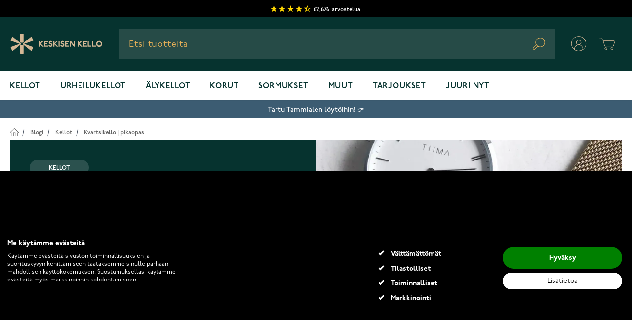

--- FILE ---
content_type: text/html; charset=UTF-8
request_url: https://www.keskisenkello.fi/blog/kvartsikello-pikaopas
body_size: 63702
content:
<!doctype html>
<html lang="fi">
<head prefix="og: http://ogp.me/ns# fb: http://ogp.me/ns/fb# product: http://ogp.me/ns/product#">
    <meta charset="utf-8"/>
<meta name="title" content="Kvartsikello | Keskisen Kellon pikaopas"/>
<meta name="description" content="Kvartiskellot tutuksi! Ota kellotermit haltuun ja opi miksi kvartsikello on monen mielestä oiva vaihtoehto. Lue lisää Keskisen Kellon blogista."/>
<meta name="robots" content="INDEX,FOLLOW"/>
<meta name="viewport" content="width=device-width, initial-scale=1"/>
<title>Kvartsikello | Keskisen Kellon pikaopas</title>
        

<link rel="icon" type="image/x-icon" href="https://www.keskisenkello.fi/media/favicon/websites/17/favicon.ico" />
<link rel="shortcut icon" type="image/x-icon" href="https://www.keskisenkello.fi/media/favicon/websites/17/favicon.ico" />
<link rel="canonical" href="https://www.keskisenkello.fi/blog/kvartsikello-pikaopas" />
<link rel="preconnect" href="https://www.google-analytics.com" />
<link rel="preconnect" href="https://fonts.gstatic.com" />
<link rel="preconnect" href="https://maxcdn.bootstrapcdn.com" />
<link rel="preconnect" href="https://googleads.g.doubleclick.net" />
<link rel="preconnect" href="https://fonts.googleapis.com" />
<link rel="preconnect" href="https://googleadservices.com" />
<link rel="preconnect" href="https://www.facebook.com" />
<link rel="preconnect" href="https://www.google.fi" />
<link rel="preconnect" href="https://www.google.com" />
<link rel="preconnect" href="https://googletagmanager.com" />
<link rel="preconnect" href="https://cdn1.stamped.io" />
<link rel="preconnect" href="https://connect.facebook.net" />

<style>
  div[data-cookiefirst-widget="banner"] > div > div > div > div > div button {
    display: none
  }
  div[data-cookiefirst-widget="banner"] > div > div > div > div > div >  span{
    display:block;
  }
  div[data-cookiefirst-widget="banner"] > div > div > div > div > div{
    width: max-content;
    padding-left: 10px;
  }
  div[data-cookiefirst-widget="banner"] > div > div > div > div > div >  span:before{
    content: '';
    position: absolute;
    top: 1px;
    left: -24px;
    width: 11px;
    height: 5px;
    border: 3px solid #fff;
    border-top: none;
    border-right: none;
    background-color: #000;
    -webkit-transform: rotate(-45deg);
    -ms-transform: rotate(-45deg);
    transform: rotate(-45deg);
  }
  div[data-cookiefirst-widget="banner"] > div > div:nth-child(2){
    display:inline-flex;
    padding-top: 15px;
  }
  div[data-cookiefirst-widget="banner"] > div > div > div{
    width: 50%;
    margin-left: 0;
    margin-right: 0;
    display: block;
    color: #fff!important;
  }
  div[data-cookiefirst-widget="banner"] > div > div > div:nth-child(2) > div:nth-child(2){
    display:none;
  }
  div[data-cookiefirst-widget="banner"] > div > div > div:nth-child(2) > div:nth-child(3){
    flex: 0 0 100%;
    max-width: 100%;
    width:100%;
  }
  .cookiefirst-root div[data-cookiefirst-widget="banner"] {
    max-width: 1280px;
    margin-left:auto;
    margin-right:auto;
    box-shadow: none!important;
    background:transparent!important;
  }
  .cookiefirst-root >div{
    background-color: #000!important;
  }
  div[data-cookiefirst-widget="banner"] {
    overflow:hidden;
    padding: 100px 0;
    color:#fff
  }
  div[data-cookiefirst-widget="banner"] > div > div > div > div > div  span{
    color: #fff;
    position:relative;
  }
  div[data-cookiefirst-widget="banner"] > div > div > p {
    color:#fff;
    font-weight: 500!important;
    font-size:16px!important
  }
  div[data-cookiefirst-widget="banner"] > div > div > span {
    font-size:32px!important;
    color:#fff;
    margin-bottom:20px
  }
  div[data-cookiefirst-widget="banner"] [data-cookiefirst-button="primary"]  span{
    font-weight: 700!important;
  }
  body > div.cookiefirst-root.notranslate > div > div > div > div:nth-child(2) > div > div:nth-child(1) > span {
    font-size: 18px}
  div[data-cookiefirst-widget="banner"] [data-cookiefirst-button="primary"] {
    color: #fff!important;
    background-color: green!important;
    border-color: transparent!important;
    font-weight: 500!important;
    border-radius: 50px!important;
  }
  div[data-cookiefirst-widget="banner"] [data-cookiefirst-button="primary"]:hover{
    color: #fff!important;
    background-color: #1B8D4C!important;
    border-color: transparent!important;
    border-radius: 50px!important;
  }
  div[data-cookiefirst-widget="banner"] [data-cookiefirst-button="secondary"]:hover{
    color: #000!important;
    background-color: rgba(255, 255, 255, 0.8) !important;
    border-color: rgba(255, 255, 255, 0.8)!important;
    border-radius: 50px!important;
  }
  div[data-cookiefirst-widget="banner"] [data-cookiefirst-button="secondary"]{
    color: #000!important;
    background-color: #fff!important;
    border-color: #fff!important;
    font-weight: 500!important;
    border-radius: 50px!important;
    padding: 5px 12px !important;
  }
  div[data-cookiefirst-widget="banner"] [data-cookiefirst-button="secondary"] span{
    font-weight: 400!important;
  }
  .cookiefirst-root div[data-cookiefirst-widget="banner"]  [data-cookiefirst-widget]{
    background:transparent!important;
  }
  @media(min-width: 768px) and (max-width:1300px){
    div[data-cookiefirst-widget="banner"]  > div > div > div > div{
      flex-basis: 0;
      flex-grow: 1;
      max-width: 100%;
    }
    div[data-cookiefirst-widget="banner"] {
      padding-left:15px;
      padding-right:15px;
    }
  }
  @media(min-width: 768px) and (max-width:991px){
    div[data-cookiefirst-widget="banner"] > div > div:nth-child(2)  > div:nth-child(2) >div:nth-child(1){
      order:2
    }
  }
  div[data-cookiefirst-widget="banner"] [data-cookiefirst-button="primary"]{
    padding: 10px 12px!important;
  }
  div[data-cookiefirst-widget="banner"] > div > div > p{
    font-size: 15px!important;
    line-height: 1.2
  }
  @media(max-width: 767px) {
    div[data-cookiefirst-widget="banner"] > div > div > div > div{
      flex-basis: 0;
      flex-grow: 1;
      max-width: 100%;
    }
    div[data-cookiefirst-widget="banner"] > div > div:nth-child(2) {
      display: block;
    }
    div[data-cookiefirst-widget="banner"] > div > div > div{
      width: 100%;
    }
    div[data-cookiefirst-widget="banner"] > div > div .cf1QhF {
      margin-bottom: 30px;
    }
    div[data-cookiefirst-widget="banner"] {
      padding: 0 15px 15px 15px;
    }
    div[data-cookiefirst-widget="banner"] > div > div:nth-child(2)  > div:nth-child(2) >div{
      flex: 0 0 100%;
      max-width: 100%;
    }
    div[data-cookiefirst-widget="banner"] > div > div > span {
      font-size: 24px!important;
    }
  }
  @media(max-width: 425px) {
    div[data-cookiefirst-widget="banner"] > div > div > p{
      font-size: 14px!important;
      line-height: 1.1;
      margin-top: 15px!important;
      margin-bottom: 15px!important;
    }
    .cookiefirst-root >div {
      padding-top: 45px;
    }
  }
  @media (max-width: 767px){
    .cookiefirst-root:before {
      content: '';
      position: fixed;
      top: 0;
      right: 0;
      left: 0;
      bottom: 0;
      background-color: rgba(0,0,0,0.6);
      z-index: 99;
    }
  }
  .cookiefirst-root [data-cookiefirst-widget="modal"] {
    position: relative;
    z-index: 100;
  }
  button:not(.primary) {
    box-shadow: none!important;
  }
</style>

<style>
#customer-menu + nav {z-index: 31;}
</style>    

<meta property="og:type" content="article" />
<meta property="og:title" content="Kvartsikello | Keskisen Kellon pikaopas" />
<meta property="og:description" content="Kvartiskellot tutuksi! Ota kellotermit haltuun ja opi miksi kvartsikello on monen mielestä oiva vaihtoehto. Lue lisää Keskisen Kellon blogista." />
<meta property="og:url" content="https://www.keskisenkello.fi/blog/kvartsikello-pikaopas" />
<meta property="og:image" content="https://www.keskisenkello.fi/media/magefan_blog/kvartsi_Blogi_Hero.jpg" />

<link rel="preconnect" href="https://use.typekit.net" crossorigin />
                        <link rel="preconnect" href="https://p.typekit.net" crossorigin />
<style type="text/css" data-type="criticalCss">
    @import url('https://use.typekit.net/ijv1skn.css');
*, ::before, ::after {
    box-sizing: border-box;
    border-width: 0;
    border-style: solid;
    border-color: #e5e7eb;
}
html {
    line-height: 1.5;
    -webkit-text-size-adjust: 100%;
    -moz-tab-size: 4;
    -o-tab-size: 4;
    tab-size: 4;
    font-family: p22-underground, Helvetica Neue, Arial, sans-serif;
    font-feature-settings: normal;
}
body {
    font-size: 1rem;
    line-height: 1.5;
    letter-spacing: 0;
    --tw-text-opacity: 1;
    color: rgb(0 0 0 / var(--tw-text-opacity));
    overflow-y: scroll;
    margin: 0;
}
.sr-only {
    position: absolute;
    width: 1px;
    height: 1px;
    padding: 0;
    margin: -1px;
    overflow: hidden;
    clip: rect(0, 0, 0, 0);
    white-space: nowrap;
    border-width: 0;
}
.columns {
    margin-left: auto;
    margin-right: auto;
    display: block;
    width: 100%;
    max-width: 1536px;
    padding-left: 1.25rem;
    padding-right: 1.25rem;
}
.page-wrapper {
    --tw-bg-opacity: 1;
    background-color: rgb(255 255 255 / var(--tw-bg-opacity));
}
.page-header .panel.wrapper {
    color: #000 !important;
    border-bottom: none !important;
    min-height: 33px;
}
.page-header .top-header {
    font-size: 12px;
    color: #000;
    line-height: 20px;
    padding: 0 10px !important;
    text-align: center;
}
.page-header #stamped-badge-2 {
    line-height: 20px;
    padding-top: 9px;
    padding-bottom: 4px;
    display: inline-flex;
    text-transform: lowercase;
    font-weight: 500;
    align-items: center;
    height: 35px;
}
.page-header .top-header .stamped-badge-stars {
    display: inline-block;
    vertical-align: middle;
    font-weight: 700;
    margin-right: 5px;
}
.page-header .top-header #stamped-badge-total, .page-header .top-header #stamped-badge-title {
    font-size: 12px;
}
.page-header .top-header .stamped-style-color-text {
    color: #fff !important;
    margin-right: 5px;
}
.page-header .top-header .stamped-fa {
    font-size: 15px;
    width: 17px;
    display: inline-block;
    color: gold;
    font-style: inherit;
    position: relative;
}
.page-header .top-header .fa-star, .page-header .top-header .fa-star-checked, .page-header .top-header .fa-star-half-o, .page-header .top-header .fa-star-o, .page-header .top-header .stamped-fa-star, .page-header .top-header .stamped-fa-star-checked, .page-header .top-header .stamped-fa-star-half-o, .page-header .top-header .stamped-fa-star-o {
    color: #ffd200;
    padding: 0;
}
.page-header .top-header .stamped-fa:last-child {
    margin-right: 0;
}
.page-header .top-header .stamped-fa:before {
    content: '\2605';
    font-weight: 700;
    font-size: 16px;
    width: 16px;
    display: inline-block;
    color: gold;
    font-style: inherit;
    text-align: center;
    font-variant: normal;
    text-transform: none;
    line-height: 1em;
    margin-right: -1px;
}
.page-header .top-header .stamped-fa-star-half-o:after {
    content: '\2605';
    color: gold;
    position: absolute;
    margin-left: -14px;
    width: 7px;
    overflow: hidden;
    top: 1px;
}
.page-header .top-header .fa-star-half-o:before, .page-header .top-header .fa-star-o:before, .page-header .top-header .fa-star:before, .page-header .top-header .stamped-fa-star-half-o:before, .page-header .top-header .stamped-fa-star-o:before, .page-header .top-header .stamped-fa-star:before {
    font-family: stamped-font, FontAwesome !important;
}
[type='text'],[type='email'],[type='url'],[type='password'],[type='number'],[type='date'],[type='datetime-local'],[type='month'],[type='search'],[type='tel'],[type='time'],[type='week'],[multiple],textarea,select {
    -webkit-appearance: none;
    -moz-appearance: none;
    appearance: none;
    background-color: #fff;
    border-color: #6b7280;
    border-width: 1px;
    border-radius: 0px;
    padding-top: 0.5rem;
    padding-right: 0.75rem;
    padding-bottom: 0.5rem;
    padding-left: 0.75rem;
    font-size: 1rem;
    line-height: 1.5rem;
    --tw-shadow: 0 0 #0000;
}
button,
input,
optgroup,
select,
textarea {
    font-family: inherit;
    font-size: 100%;
    font-weight: inherit;
    line-height: inherit;
    color: inherit;
    margin: 0;
    padding: 0;
}

/* HEADER */

.bg-dark-alexandrite {
    --tw-bg-opacity: 1;
    background-color: rgb(6 51 47 / var(--tw-bg-opacity));
}
.w-full {
    width: 100%;
}
.z-30 {
    z-index: 30;
}
.relative {
    position: relative;
}
.py-3\.5 {
    padding-top: 0.875rem;
    padding-bottom: 0.875rem;
}
.px-5 {
    padding-left: 1.25rem;
    padding-right: 1.25rem;
}
.justify-between {
    justify-content: space-between;
}
.items-center {
    align-items: center;
}
.flex-wrap {
    flex-wrap: wrap;
}
.max-w-screen-2xl {
    max-width: 1536px;
}
.flex {
    display: flex;
}
.mt-0 {
    margin-top: 0px;
}
.mx-auto {
    margin-left: auto;
    margin-right: auto;
}
.shadow-sm {
    --tw-shadow: 0 1px 2px 0 rgb(0 0 0 / 0.05);
    --tw-shadow-colored: 0 1px 2px 0 var(--tw-shadow-color);
    box-shadow: var(--tw-ring-offset-shadow, 0 0 #0000), var(--tw-ring-shadow, 0 0 #0000), var(--tw-shadow);
}
.border-container-lighter {
    --tw-border-opacity: 1;
    border-color: rgb(245 245 245 / var(--tw-border-opacity));
}
.h-8 {
    height: 2rem;
}
.order-1 {
    order: 1;
}
.no-underline {
    text-decoration-line: none;
}
.text-gray-800 {
    --tw-text-opacity: 1;
    color: rgb(31 41 55 / var(--tw-text-opacity));
}
.tracking-wide {
    letter-spacing: 0.025em;
}
.justify-start {
    justify-content: flex-start;
}
a {
    color: inherit;
    text-decoration: inherit;
}
img, video {
    max-width: 100%;
    height: auto;
}
img, svg, video, canvas, audio, iframe, embed, object {
    display: block;
    vertical-align: middle;
}
.page-header #search-content {
    background: #264b47 0% 0% no-repeat padding-box;
    height: 60px;
    padding-left: 0;
    position: relative;
}
.flex-grow {
    flex-grow: 1;
}
.order-3 {
    order: 3;
}
.z-10 {
    z-index: 10;
}
.justify-center {
    justify-content: center;
}
.hidden {
    display: none;
}
.page-header #search-content #menu-search-icon {
    position: absolute;
    right: 20px;
    top: 17px;
}
.inline-block {
    display: inline-block;
}
.ml-1 {
    margin-left: 0.25rem;
}
button,
[type='button'],
[type='reset'],
[type='submit'] {
    -webkit-appearance: button;
    /* 1 */
    background-color: transparent;
    /* 2 */
    background-image: none;
    /* 2 */
}
.text-gold {
    --tw-text-opacity: 1;
    color: rgb(227 174 87 / var(--tw-text-opacity));
}
.order-2 {
    order: 2;
}
.mr-10 {
    margin-right: 2.5rem;
}
.block {
    display: block;
}
.shadow-lg {
    --tw-shadow: 0 10px 15px -3px rgb(0 0 0 / 0.1), 0 4px 6px -4px rgb(0 0 0 / 0.1);
    --tw-shadow-colored: 0 10px 15px -3px var(--tw-shadow-color), 0 4px 6px -4px var(--tw-shadow-color);
    box-shadow: var(--tw-ring-offset-shadow, 0 0 #0000), var(--tw-ring-shadow, 0 0 #0000), var(--tw-shadow);
}

#menu-cart-icon .cart-icon-open, #menu-cart-icon .cart-icon-close {
    width: 60px;
    height: 60px;
    position: static;
}

[x-cloak] {
    display: none !important;
}
.main-menu__toggle {
    background-color: #264b47;
    padding: 17px 15px 13px;
}
.main-menu__toggle {
    display: flex;
    cursor: pointer;
}
ol, ul, menu {
    list-style: none;
    margin: 0;
    padding: 0;
}
.main-menu__content {
    position: absolute;
    left: 0px;
    top: 60px;
    display: none;
    width: 100%;
    --tw-bg-opacity: 1;
    background-color: rgb(255 255 255 / var(--tw-bg-opacity));
}
.max-w-\[640px\] {
    max-width: 640px;
}
.py-5 {
    padding-top: 1.25rem;
    padding-bottom: 1.25rem;
}
#hyva-checkout-main #hyva-checkout-container #quote-summary > .price-summary {
    border-width: 0;
    background-color: transparent;
    padding: 0px;
}

/* Homepage Slider */
.cms-home .luxury-home-carousel.homeslider {
    padding-top: 0;
}
.cms-home .luxury-home-carousel {
    padding-top: 50px;
    padding-bottom: 20px;
}
.cms-home .homecontent {
    padding-top: 2rem;
}
.luxury-home-carousel .full-width-home-banner img {
    width: 100%;
}
.luxury-home-carousel #preview-images {
    width: 100%;
}
.luxury-home-carousel #preview-images img {
    width: 100%;
}
.mt-4 {
    margin-top: 1rem;
}
.luxury-category-block-item {
    display: flex;
    flex-direction: column;
    align-items: center;
    margin-bottom: 50px;
}
.flex-row {
    flex-direction: row;
}
.font-medium {
    font-weight: 500;
}
.text-xl {
    font-size: 1.25rem;
    line-height: 1.75rem;
}
.ml-4 {
    margin-left: 1rem;
}
.mb-2 {
    margin-bottom: 0.5rem;
}
.w-1\/3 {
    width: 33.333333%;
}
.px-1 {
    padding-left: 0.25rem;
    padding-right: 0.25rem;
}
.luxury-home-wrapper .luxury-category-block-item .outline-link {
    border-radius: 20px;
}
.luxury-category-block-item a picture {
    display: flex;
    border: 3px solid transparent;
    border-radius: 50%;
}
h1, .h1 {
    font-style: normal;
    font-weight: 600;
    font-size: 42px;
    line-height: 54px;
    margin-bottom: 25px;
    margin-top: 20px;
}
.outline-link {
    border: 2px solid;
    padding: 13px 45px;
    box-sizing: border-box;
    border-radius: 10px;
    display: flex;
    align-items: center;
    justify-content: center;
    width: -moz-fit-content;
    width: fit-content;
    text-decoration: none;
}
.mt-5 {
    margin-top: 1.25rem;
}
.mb-10 {
    margin-bottom: 2.5rem;
}
.text-black {
    --tw-text-opacity: 1;
    color: rgb(0 0 0 / var(--tw-text-opacity));
}
.pr-\[100px\] {
    padding-right: 100px;
}
.min-h-\[28px\] {
    min-height: 28px;
}
.mb-4 {
    margin-bottom: 1rem;
}
.overflow-hidden {
    overflow: hidden;
}
.flex-col {
    flex-direction: column;
}
.p-5 {
    padding: 1.25rem;
}
.border-gray-100 {
    --tw-border-opacity: 1;
    border-color: rgb(243 244 246 / var(--tw-border-opacity));
}
.border {
    border-width: 1px;
}
.swiper-slider {
    opacity: 0;
    visibility: hidden;
    max-height: 388px;
}
.swiper-slider.swiper-initialized {
    opacity: 1;
    visibility: visible;
    max-height: none;
}
.signup_form_klaviyo__title {
    color: black !important;
    text-align: center;
    margin-bottom: 25px;
    margin-top: 0;
    font-size: 35px;
    line-height: 50px;
}
.signup_form_klaviyo .aleprosentti {
    background: #FA6E50;
    border-radius: 30px;
    padding: 0 10px 10px 10px;
}
.signup_form_klaviyo__subtitle {
    color: black!important;
    text-align: center;
    margin-bottom: 40px;
    font-size: 20px;
    font-style: normal;
    font-weight: 500;
    line-height: 32px;
    letter-spacing: 0;
}
.signup_form_klaviyo {
    background-color: #F6F1EA;
    padding: 35px 0;
}
.signup_form_klaviyo__description_small {
    color: #434343;
    display: inline-block;
    line-height: 14px;
    padding-top: 10px;
    font-size: 12px;
    font-weight: 500;
    font-style: normal;
    letter-spacing: 0px;
}
.blurbgrid_wrapper .blurbs .grid_blurb {
    padding: 0 5px;
    margin-bottom: 10px;
}
.text-serif {
    font-family: tuppence, serif;
}
.overflow-x-hidden {
    overflow-x: hidden;
}
.luxury-blog-slider h2, .luxury-blog-slider .h2 {
    color: #000;
    font-size: 20px;
    text-align: left;
    line-height: 20px;
    display: inline-block;
    font-weight: 600;
    margin-top: 0;
    margin-bottom: 30px;
}
.w-1\/2 {
    width: 50%;
}
.shrink-0 {
    flex-shrink: 0;
}
.mx-1 {
    margin-left: 0.25rem;
    margin-right: 0.25rem;
}
.luxury-blog-slider .post-list {
    margin-left: -1rem;
    margin-right: -1rem;
    padding: 0;
}
.luxury-blog-slider .post-item-link {
    overflow: hidden;
    text-overflow: ellipsis;
    display: -webkit-box;
    -webkit-line-clamp: 3;
    line-clamp: 3;
    -webkit-box-orient: vertical;
    min-height: 96px;
}
.luxury-home-wrapper .home-banner.sport-block {
    margin-bottom: 50px;
    display: flex;
    flex-direction: column;
}
.luxury-home-wrapper .home-banner img,
.luxury-home-carousel .home-banner img {
    padding: 38px 0;
}
.body-small-medium {
    font-style: normal;
    font-weight: 500;
    font-size: 16px;
    line-height: 25px;
    letter-spacing: 0;
}
.luxury-home-wrapper .home-banner p {
    margin-bottom: 30px;
}
.luxury-home-wrapper .home-banner.sport-block .description .outline-link {
    margin-left: auto;
    margin-right: auto;
    --tw-text-opacity: 1;
    color: rgb(255 255 255 / var(--tw-text-opacity));
}
.luxury-home-wrapper .about-store.wrapper .text .sub-title,
.luxury-home-wrapper .about-store.wrapper .text h3,
.luxury-home-wrapper .about-store.wrapper .text .h3 {
    margin-bottom: 40px;
    display: block;
}
.text-bronze {
    color: #D4B795;
}
.tuppence {
    font-family: Tuppence, serif;
}
.alt-h3-tuppence {
    font-family: Tuppence, serif;
    font-style: normal;
    font-weight: 600;
    font-size: 40px;
    line-height: 50px;
    letter-spacing: 0;
}
.page-footer .footer-cols-wrapper {
    box-sizing: border-box;
    display: flex;
    flex: 0 1 auto;
    flex-direction: row;
    flex-wrap: wrap;
    color: #fff;
    justify-content: space-between;
    width: 100%;
}
.page-footer .footer-cols-wrapper.logo-vertical {
    padding: 100px 0;
    justify-content: center;
    display: flex;
    flex-wrap: wrap;
    color: #fff;
    width: 100%;
}
.bg-alexandrite {
    --tw-bg-opacity: 1;
    background-color: rgb(38 75 71 / var(--tw-bg-opacity));
}
p {
    margin-bottom: 1rem;
}
[type='email'] {
    appearance: none;
    background-color: #fff;
    border-color: #6b7280;
    border-width: 1px;
    border-radius: 0;
    padding-top: 0.5rem;
    padding-right: 0.75rem;
    padding-bottom: 0.5rem;
    padding-left: 0.75rem;
    font-size: 1rem;
    line-height: 1.5rem;
    --tw-shadow: 0 0 #0000;
}
.main-menu__link {
    display: inline-flex;
    padding-bottom: 1rem;
    padding-top: 1.25rem;
    font-size: 1rem;
    line-height: 1.5rem;
    font-weight: 600;
    text-transform: uppercase;
    letter-spacing: 0.05em;
    --tw-text-opacity: 1;
    color: rgb(6 51 47 / var(--tw-text-opacity));
}
.main-menu__item-toggle {
    display: none;
}
.main-menu__navigation {
    z-index: 30;
    display: flex;
    flex-wrap: wrap;
}
a.outline-link {
    border-radius: 10px;
    margin-top: 20px;
    box-sizing: border-box;
}
a.outline-link span {
    font-size: 17px;
    text-transform: uppercase;
    font-weight: 900;
    position: relative;
    color: inherit;
    padding-top: 5px;
    transition: all .3s ease-out;
}
.text-center {
    text-align: center;
}
.px-3 {
    padding-left: 0.75rem;
    padding-right: 0.75rem;
}
.py-1 {
    padding-top: 0.25rem;
    padding-bottom: 0.25rem;
}
.luxury-blog-item-text {
    background: #f5f5f5;
    padding: 1rem 0.5rem;
    text-align: center;
}
.luxury-blog-slider .post-item-link {
    -webkit-line-clamp: 3;
    line-clamp: 3;
    min-height: 66px;
}
.luxury-blog-item-text .post-item-link {
    font-size: 18px;
}
h3, .h3 {
    font-style: normal;
    font-weight: 500;
    font-size: 22px;
    line-height: 32px;
    margin-bottom: 10px;
    margin-top: 5px;
}
.page-wrapper .breadcrumbs {
    width: 100%;
    min-height: 32px;
}
.bg-container-lighter {
    --tw-bg-opacity: 1;
    background-color: rgb(255 255 255 / var(--tw-bg-opacity));
}
.page-wrapper .breadcrumbs .items {
    margin: 0;
    padding: 20px 0 0;
    list-style: none none;
}
.text-sm {
    font-size: 0.875rem;
    line-height: 1.25rem;
}
.py-4 {
    padding-top: 1rem;
    padding-bottom: 1rem;
}
.rounded {
    border-radius: 0.25rem;
}
.page-wrapper .breadcrumbs .items li {
    display: inline-block;
    margin-bottom: 5px;
}
.page-wrapper .breadcrumbs .items li a, .page-wrapper .breadcrumbs .items li strong {
    font-size: 12px;
    line-height: 20px;
    color: #666666 !important;
    font-weight: 500;
}
.page-wrapper .breadcrumbs .items li:first-child a {
    font-size: 0;
    display: block;
    width: 17px;
    height: 17px;
}
.page-wrapper .breadcrumbs .items li:first-child a:before {
    content: url(data:image/svg+xml,%3Csvg xmlns='http://www.w3.org/2000/svg' xmlns:xlink='http://www.w3.org/1999/xlink' width='17.922' height='16.148' viewBox='0 0 17.922 16.148'%3E%3Cdefs%3E%3CclipPath id='clip-path'%3E%3Crect id='Rectangle_110' data-name='Rectangle 110' width='17.922' height='16.148' transform='translate(0 0)' fill='none'/%3E%3C/clipPath%3E%3C/defs%3E%3Cg id='Group_244' data-name='Group 244' transform='translate(0 0)' clip-path='url(%23clip-path)'%3E%3Cpath id='Path_208' data-name='Path 208' d='M10.7,15.432V9.245H7.218v6.187' fill='none' stroke='%23666' stroke-linecap='round' stroke-width='1'/%3E%3Cpath id='Path_209' data-name='Path 209' d='M8.961,1l7.961,7.961H14.59v6.187H3.332V8.961H1Zm0-1a1,1,0,0,0-.707.293L.293,8.254A1,1,0,0,0,1,9.961H2.332v5.187a1,1,0,0,0,1,1H14.59a1,1,0,0,0,1-1V9.961h1.332a1,1,0,0,0,.707-1.707L9.668.293A1,1,0,0,0,8.961,0' fill='%23666'/%3E%3C/g%3E%3C/svg%3E);
    display: inline-block;
    height: 17px;
    width: 17px;
    position: relative;
    top: 1px;
}
.text-primary-lighter {
    --tw-text-opacity: 1;
    color: rgb(55 65 81 / var(--tw-text-opacity));
}
.px-2 {
    padding-left: 0.5rem;
    padding-right: 0.5rem;
}
.pt-6 {
    padding-top: 1.5rem;
}
.pb-12 {
    padding-bottom: 3rem;
}
.gap-2 {
    gap: 0.5rem;
}
.grid {
    display: grid;
}
.grid-cols-2 {
    grid-template-columns: repeat(2, minmax(0, 1fr));
}
.top-right-label {
    top: 0;
    right: 0;
    text-align: right;
    line-height: normal;
    position: absolute;
    z-index: 2;
    display: block;
}
.top-left-label {
    top: 0;
    left: 0;
    line-height: normal;
    position: absolute;
    z-index: 2;
    display: block;
}
.product-images-slider .swiper {
    display: none;
}
.product-images-slider .swiper.swiper-initialized {
    display: block;
}
.bg-container {
    --tw-bg-opacity: 1;
    background-color: rgb(250 250 250 / var(--tw-bg-opacity));
}
.grow {
    flex-grow: 1;
}
.catalog-category-view .product-info .product-item-details {
    display: flex;
    flex-direction: column;
    padding: 0.625rem;
}
.catalog-category-view .product-info .product-item-name {
    margin: 0 0 8px;
    text-align: left;
}
.text-lg {
    font-size: 1.125rem;
    line-height: 1.75rem;
}
.font-semibold {
    font-weight: 600;
}
.text-primary {
    --tw-text-opacity: 1;
    color: rgb(31 41 55 / var(--tw-text-opacity));
}
.mb-1 {
    margin-bottom: 0.25rem;
}
.mt-2 {
    margin-top: 0.5rem;
}
.catalog-category-view  .product-info .product-item-name a {
    min-height: 63px;
    max-height: 63px;
    overflow: hidden;
    display: inline-block;
    font-size: 14px;
    line-height: 23px;
    font-weight: 500;
    max-width: 100%;
    white-space: normal;
    text-overflow: ellipsis;
    display: -webkit-box;
    -webkit-line-clamp: 3;
    -webkit-box-orient: vertical;
}
.result .result-sub-content .stamped-product-reviews-badge,
.catalog-category-view .product-info .product-item-details .stamped-product-reviews-badge {
    min-height: 25px;
}
.text-gray-900 {
    --tw-text-opacity: 1;
    color: rgb(17 24 39 / var(--tw-text-opacity));
}
.h-\[56px\] {
    height: 56px;
}
.product-item .price-container {
    display: block;
}
.result .result-sub-content .old-price .price,
.catalog-category-view .product-info .product-item-details .old-price .price {
    font-size: 16px;
    line-height: 25px;
    color: #666;
    font-weight: 500;
    text-decoration: line-through;
    font-family: 'p22-underground', 'Helvetica Neue', Helvetica, Arial, sans-serif;
}
.catalog-category-view .product-info .product-item-details .price-box .price {
    font-size: 24px;
    line-height: 34px;
    font-family: 'Tuppence';
    white-space: nowrap;
    color: #000;
}
.h-0 {
    height: 0;
}
.pt-\[135\%\] {
    padding-top: 135%;
}
.catalog-category-view .product-item-photo {
    display: block;
    z-index: 1;
    background-color: #fff;
}
.product-images-wrapper {
    height: 100%;
    display: block;
    position: absolute;
    width: 100%;
    top: 0;
}
.product-item .product-images-wrapper img {
    height: calc(100% - 20px);
}
.object-center {
    -o-object-position: center;
    object-position: center;
}
.object-contain {
    -o-object-fit: contain;
    object-fit: contain;
}
.top-0 {
    top: 0px;
}
.absolute {
    position: absolute;
}
.toolbar-amount {
    line-height: 40px;
    margin: 0;
    padding: 0;
    padding-top: 10px;
    text-align: left;
    vertical-align: middle;
    font-size: 12px;
    font-weight: 900;
    letter-spacing: .09px;
    color: #000;
    text-transform: uppercase;
    height: 50px;
}
#category-view-container {
    margin-left: auto;
    margin-right: auto;
    display: flex;
    flex-direction: column;
    align-items: center;
    padding: 1rem 0;
}
.catalog-category-view .category-description {
    max-width: 100%;
    width: 100%;
}
.catalog-category-view .page-title {
    font-weight: 600;
    font-size: 42px;
    line-height: 54px;
    color: #000;
    padding: 20px 0;
    margin: 0;
}
.catalog-category-view .page-title-wrapper {
    background-color: transparent;
    text-align: center;
    justify-content: center;
    margin-bottom: 0;
}
.page-products .columns {
    position: relative;
}
.catalog-category-view.page-with-filter .columns  {
    display: block;
}
.catalog-category-view .columns {
    padding-left: 0.5rem;
    padding-right: 0.5rem;
}
.products.products-grid .catalog-ads-block {
    width: calc(100% + 16px);
    margin-left: -8px;
    margin-right: -8px;
}
.col-start-1 {
    grid-column-start: 1;
}
.row-start-5 {
    grid-row-start: 5;
}
.row-end-6 {
    grid-row-end: 6;
}
.col-end-3 {
    grid-column-end: 3;
}
.h-full {
    height: 100%;
}
.products.products-grid .catalog-ads-block img {
    width: 100%;
    -o-object-fit: cover;
    object-fit: cover;
    height: 100%;
}
.border-b {
    border-bottom-width: 1px;
}
.border-black-5 {
    --tw-border-opacity: 1;
    border-color: rgb(242 242 242 / var(--tw-border-opacity));
}
.pb-5 {
    padding-bottom: 1.25rem;
}
.inline-flex {
    display: inline-flex;
}
.items {
    margin: 0;
    padding: 0;
    list-style: none none;
}
.z-0 {
    z-index: 0;
}
.mr-1 {
    margin-right: 0.25rem;
}
.h-6 {
    height: 1.5rem;
}
.w-6 {
    width: 1.5rem;
}
.border-2 {
    border-width: 2px;
}
.border-container-darker {
    --tw-border-opacity: 1;
    border-color: rgb(182 182 182 / var(--tw-border-opacity));
}
.pt-\[3px\] {
    padding-top: 3px;
}
.bg-white {
    --tw-bg-opacity: 1;
    background-color: rgb(255 255 255 / var(--tw-bg-opacity));
}
.leading-5 {
    line-height: 1.25rem;
}
.px-4 {
    padding-left: 1rem;
    padding-right: 1rem;
}
.blurbgrid_wrapper .blurbs .grid_blurb .blurb.bottom img {
    width: 100%;
    height: auto;
}
.cms-page-view h2 {
    margin-top: 0px;
    margin-bottom: 1rem;
    font-size: 1.25rem;
    line-height: 1.75rem;
    font-weight: 700;
    --tw-text-opacity: 1;
    color: rgb(0 0 0 / var(--tw-text-opacity));
}
.tuppence.price-wrapper span {
    white-space: nowrap;
    color: #000;
    font-size: 32px;
    line-height: 44px;
    padding-bottom: 10px;
    letter-spacing: -.48px;
    display: block;
    font-weight: 600;
}
.order-first {
    order: -9999;
}
.form-input,.form-textarea,.form-select,.form-multiselect {
    -webkit-appearance: none;
    -moz-appearance: none;
    appearance: none;
    background-color: #fff;
    border-color: #6b7280;
    border-width: 1px;
    border-radius: 0px;
    padding-top: 0.5rem;
    padding-right: 0.75rem;
    padding-bottom: 0.5rem;
    padding-left: 0.75rem;
    font-size: 1rem;
    line-height: 1.5rem;
    --tw-shadow: 0 0 #0000;
}
.form-select {
    background-image: url("data:image/svg+xml,%3csvg xmlns='http://www.w3.org/2000/svg' fill='none' viewBox='0 0 20 20'%3e%3cpath stroke='%236b7280' stroke-linecap='round' stroke-linejoin='round' stroke-width='1.5' d='M6 8l4 4 4-4'/%3e%3c/svg%3e");
    background-position: right 0.5rem center;
    background-repeat: no-repeat;
    background-size: 1.5em 1.5em;
    padding-right: 2.5rem;
    -webkit-print-color-adjust: exact;
    print-color-adjust: exact;
}
.form-input,
.form-email,
.form-select,
.form-multiselect,
.form-textarea {
    width: 100%;
    border-width: 1px;
    --tw-border-opacity: 1;
    border-color: rgb(209 213 219 / var(--tw-border-opacity));
    --tw-shadow: 0 1px 2px 0 rgb(0 0 0 / 0.05);
    --tw-shadow-colored: 0 1px 2px 0 var(--tw-shadow-color);
    box-shadow: var(--tw-ring-offset-shadow, 0 0 #0000), var(--tw-ring-shadow, 0 0 #0000), var(--tw-shadow);
}
.\[\&_\:is\(input\2c select\2c textarea\)\]\:scroll-my-36 :is(input,select,textarea) {
    scroll-margin-top: 9rem;
    scroll-margin-bottom: 9rem;
}
.mr-3 {
    margin-right: 0.75rem;
}
.h-auto {
    height: auto;
}
.min-h-\[48px\] {
    min-height: 48px;
}
.w-12 {
    width: 3rem;
}
.min-w-\[48px\] {
    min-width: 48px;
}
.rounded-lg {
    border-radius: 0.5rem;
}
.bg-grey-90 {
    --tw-bg-opacity: 1;
    background-color: rgb(235 235 235 / var(--tw-bg-opacity));
}
.product-options-wrapper .gift-wrapping-block svg path {
    stroke-width: 1px;
}
form label, fieldset label {
    margin-bottom: 0.5rem;
    display: block;
    --tw-text-opacity: 1;
    color: rgb(31 41 55 / var(--tw-text-opacity));
}
.m-0 {
    margin: 0px;
}
.font-bold {
    font-weight: 700;
}
.mb-6 {
    margin-bottom: 1.5rem;
}
.\!mt-5 {
    margin-top: 1.25rem !important;
}
.font-black {
    font-weight: 900;
}
.text-left {
    text-align: left;
}
.mb-5 {
    margin-bottom: 1.25rem;
}
.form-checkbox-engraving[type="checkbox"],
.form-checkbox-gift-wrapping[type="checkbox"] {
    cursor: default;
    opacity: 0;
    position: absolute;
}
.gift-wrapping-info {
    background-color: #54A658;
    width: 16px;
    height: 16px;
    min-width: 16px;
    border-radius: 50%;
    cursor: pointer;
    margin: auto 5px auto 10px;
    display: flex;
    align-items: center;
    justify-content: center;
}
.form-checkbox-engraving[type="checkbox"] + label:before,
.form-checkbox-gift-wrapping[type="checkbox"] + label:before {
    content: '';
    position: absolute;
    cursor: pointer;
    right: 12px;
    width: 24px;
    height: 24px;
    border-radius: 6px;
    border: 1px solid #989898;
    top: 50%;
    transform: translateY(-50%);
    background-color: #fff;
}
#product-addtocart-button {
    font-size: 22px;
    font-weight: 600;
    font-stretch: normal;
    font-style: normal;
    line-height: normal;
    background: #8df28e;
    border-color: #8df28e;
    border-radius: 10px;
    color: #000;
    padding: 28px 10px 23px 10px;
}
.ml-auto {
    margin-left: auto;
}
.items-end {
    align-items: flex-end;
}
.mb-2 {
    margin-bottom: 0.5rem;
}
.h-\[38px\] {
    height: 38px;
}
.border-b {
    border-bottom-width: 1px;
}
.border-t {
    border-top-width: 1px;
}
.pt-2 {
    padding-top: 0.5rem;
}
.pb-1 {
    padding-bottom: 0.25rem;
}
.border-container {
    --tw-border-opacity: 1;
    border-color: rgb(231 231 231 / var(--tw-border-opacity));
}
.mb-0 {
    margin-bottom: 0px;
}
.w-6\/12 {
    width: 50%;
}
.-translate-y-1\/2 {
    --tw-translate-y: -50%;
    transform: translate(var(--tw-translate-x), var(--tw-translate-y)) rotate(var(--tw-rotate)) skewX(var(--tw-skew-x)) skewY(var(--tw-skew-y)) scaleX(var(--tw-scale-x)) scaleY(var(--tw-scale-y));
}
.justify-end {
    justify-content: flex-end;
}
.old-price .tuppence.price-wrapper .price {
    font-size: 16px;
    line-height: 18px;
    font-weight: 500;
    padding-bottom: 4px;
}
.mr-4 {
    margin-right: 1rem;
}
.widget.sales-block .sales-grid {
    border-radius: 10px;
    padding: 30px 0;
}
.widget.sales-block {
    margin-bottom: 20px;
}
.widget.sales-block .sales-grid>div {
    border-right: 1px solid #264b47;
    flex-direction: column;
    padding: 0 10px;
}
.widget.sales-block .sales-grid>div .img-wrapper {
    height: 46px;
}
.captions-annotations-medium {
    font-style: normal;
    font-weight: 500;
    font-size: 12px;
    line-height: 20px;
    letter-spacing: 0px
}
.widget.sales-block .sales-grid>div p {
    margin-top: 20px;
    color: #d4b795;
    text-align: center;
    margin-bottom: 0;
}
.widget.sales-block .sales-grid>div .img-wrapper svg {
    margin: 0 auto;
}
.catalog-product-view .page-main > .page-title-wrapper h1.page-title {
    text-align: left;
    justify-content: flex-start;
}
.mb-\[17px\] {
    margin-bottom: 17px;
}
.save-price-amount .price {
    position: relative;
    z-index: 0;
    border-radius: 0.5rem;
    padding-left: 0.5rem;
    padding-right: 0.5rem;
    font-size: 1.5rem;
    line-height: 2rem;
    font-weight: 600;
    --tw-text-opacity: 1;
    color: rgb(0 0 0 / var(--tw-text-opacity));
    font-family: Tuppence;
}
.save-price-amount .price:before {
    content: '';
    background-color: #54a658;
    width: 100%;
    height: 34px;
    position: absolute;
    top: 4px;
    left: 0;
    border-radius: 30px;
    z-index: -1;
}
.h-\[50px\] {
    height: 50px;
}
.catalog-product-view .page-main > .page-title-wrapper h1.page-title {
    margin-top: 0.75rem;
    margin-bottom: 0.75rem;
    justify-content: flex-start;
    text-align: left;
    font-size: 20px;
    line-height: 1.5rem;
}
.toolbar .sorter select {
    -webkit-appearance: none;
    -moz-appearance: none;
    appearance: none;
    outline: 0;
    box-shadow: none;
    border: 0 !important;
    position: relative;
    z-index: 2;
    border-radius: 0;
    padding: 0;
    height: 50px;
    -moz-text-align-last: left;
    text-align-last: left;
    text-align: left;
    text-transform: uppercase;
    font-size: 12px;
    font-weight: 900;
    color: #000;
    width: 170px;
    padding-left: 15px;
    padding-top: 5px;
    background: 0 0;
}
.catalog-category-view.page-with-filter .columns .column.main {
    width: 100% !important;
}
.catalog-category-view.page-with-filter .columns .sidebar-main {
    width: 100% !important;
    order: -1;
    height: 58px;
    border: none;
}
.catalog-category-view .sidebar.sidebar-main {
    position: absolute;
    top: 0;
    left: 0;
}
.pt-12 {
    padding-top: 3rem;
}
.pb-8 {
    padding-bottom: 2rem;
}
#logopreloader, #product-list.not-active {
    opacity: 0;
    visibility: hidden;
}
.page.messages {
    position: sticky;
    top: 0px;
    z-index: 20;
    height: 0px;
}
.message {
    margin-bottom: 0.5rem;
    display: flex;
    width: 100%;
    align-items: center;
    justify-content: space-between;
    border-radius: 0.25rem;
    --tw-bg-opacity: 1;
    background-color: rgb(75 85 99 / var(--tw-bg-opacity));
    padding: 0.5rem;
    padding-left: 0.5rem;
    padding-right: 0.5rem;
    padding-top: 0.5rem;
    padding-bottom: 0.375rem;
    --tw-text-opacity: 1;
    color: rgb(255 255 255 / var(--tw-text-opacity));
    --tw-shadow: 0 1px 3px 0 rgb(0 0 0 / 0.1), 0 1px 2px -1px rgb(0 0 0 / 0.1);
    --tw-shadow-colored: 0 1px 3px 0 var(--tw-shadow-color), 0 1px 2px -1px var(--tw-shadow-color);
    box-shadow: var(--tw-ring-offset-shadow, 0 0 #0000), var(--tw-ring-shadow, 0 0 #0000), var(--tw-shadow);
}
.message.error, .minicart-message.error {
    --tw-bg-opacity: 1;
    background-color: rgb(239 68 68 / var(--tw-bg-opacity));
}
.py-3 {
    padding-top: 0.75rem;
    padding-bottom: 0.75rem;
}
.max-w-\[300px\] {
    max-width: 300px;
}
.top-1\/2 {
    top: 50%;
}
.right-0 {
    right: 0px;
}
#vue_product_recommendation_modal {
    position: absolute;
    right: 0;
    bottom: 16px;
}
.inset-0 {
    top: 0px;
    right: 0px;
    bottom: 0px;
    left: 0px;
}
.max-h-screen-75 {
    max-height: 75vh;
}
.m-auto {
    margin: auto;
}
#videoly-wrapper {
    margin: 15px 0;
    width: 100%;
}
.catalog-product-view #videoly-wrapper, .catalog-product-view .pdp-promo-new {
    order: 1;
    margin-bottom: 1.25rem;
    width: 100%;
}
#description ul, .product.attribute.overview ul {
    list-style-type: disc;
}
#description ul, #description ol, .product.attribute.overview ul, .product.attribute.overview ol {
    margin-bottom: 1rem;
    padding-left: 2.5rem;
}
#description ul li, #description ol li, .product.attribute.overview ul li, .product.attribute.overview ol li {
    margin-bottom: 0.125rem;
}
.form-checkbox-custom[type="radio"], .form-checkbox-custom[type="checkbox"] {
    cursor: pointer;
    opacity: 0;
    position: absolute;
}
.form-checkbox-custom[type="checkbox"] + label:before {
    border: 1px solid #989898;
    box-sizing: border-box;
    content: '';
    display: inline-block;
    height: 40px;
    margin-right: 10px;
    margin-bottom: auto;
    vertical-align: middle;
    width: 40px;
}
.pb-2\.5 {
    padding-bottom: 0.625rem;
}
.mb-2\.5 {
    margin-bottom: 0.625rem;
}
.product-item.custom-view .related-details {
    width: calc(100% - 145px);
}
.max-h-\[50px\] {
    max-height: 50px;
}
.pr-2\.5 {
    padding-right: 0.625rem;
}
.product-item.custom-view .icon-info {
    border: 2px solid #087703;
    background-color: #087703;
    width: 29px;
    height: 29px;
    border-radius: 50%;
    display: flex;
    align-items: center;
    justify-content: center;
}
.product-item.custom-view .icon-info:before {
    color: #fff;
    content: 'i';
    font-weight: 900;
    text-align: center;
    font-size: 20px;
    line-height: 20px;
    padding: 5px 5px 3px;
}
.product-item.custom-view .related-item-image {
    width: 88px;
    height: auto;
}
.ml-2\.5 {
    margin-left: 0.625rem;
}
.product-item.custom-view .related-item-image img {
    width: 100%;
}
.p-3 {
    padding: 0.75rem;
}
.pt-2\.5 {
    padding-top: 0.625rem;
}
.swiper-button-lock {
    display: none;
}
.right-12 {
    right: 3rem;
}
.h-10 {
    height: 2.5rem;
}
.w-10 {
    width: 2.5rem;
}
.min-h-\[150px\] {
    min-height: 150px;
}
.border-gray-200 {
    --tw-border-opacity: 1;
    border-color: rgb(229 231 235 / var(--tw-border-opacity));
}
.crosssell-product-slider {
    display: none;
    max-height: 250px;
}
.crosssell-product-slider.swiper-initialized {
    display: flex;
}
.-mx-5 {
    margin-left: -1.25rem;
    margin-right: -1.25rem;
}
.bg-limestone {
    --tw-bg-opacity: 1;
    background-color: rgb(246 241 234 / var(--tw-bg-opacity));
}
.pb-4 {
    padding-bottom: 1rem;
}
.my-5 {
    margin-top: 1.25rem;
    margin-bottom: 1.25rem;
}
.uppercase {
    text-transform: uppercase;
}
h4, .h4 {
    font-style: normal;
    font-weight: 600;
    font-size: 17px;
    line-height: 22px;
    letter-spacing: 0px;
}
.mb-3 {
    margin-bottom: 0.75rem;
}
.text-base {
    font-size: 1rem;
    line-height: 1.5rem;
}
.p-2\.5 {
    padding: 0.625rem;
}
.py-2 {
    padding-top: 0.5rem;
    padding-bottom: 0.5rem;
}
.pl-2\.5 {
    padding-left: 0.625rem;
}
.w-\[95px\] {
    width: 95px;
}
.px-2\.5 {
    padding-left: 0.625rem;
    padding-right: 0.625rem;
}
.text-right {
    text-align: right;
}
.h-\[40px\] {
    height: 40px;
}
.w-\[40px\] {
    width: 40px;
}
.p-\[5px\] {
    padding: 5px;
}
.gap-4 {
    gap: 1rem;
}
.btn {
    display: flex;
    align-items: center;
    border-radius: 0.5rem;
    --tw-bg-opacity: 1;
    background-color: rgb(107 114 128 / var(--tw-bg-opacity));
    padding-left: 1rem;
    padding-right: 1rem;
    padding-top: 0.5rem;
    padding-bottom: 0.5rem;
    font-size: 1rem;
    line-height: 1.5rem;
    font-weight: 500;
    --tw-text-opacity: 1;
    color: rgb(255 255 255 / var(--tw-text-opacity));
    --tw-shadow: 0 4px 6px -1px rgb(0 0 0 / 0.1), 0 2px 4px -2px rgb(0 0 0 / 0.1);
    --tw-shadow-colored: 0 4px 6px -1px var(--tw-shadow-color), 0 2px 4px -2px var(--tw-shadow-color);
    box-shadow: var(--tw-ring-offset-shadow, 0 0 #0000), var(--tw-ring-shadow, 0 0 #0000), var(--tw-shadow);
}
.bg-black {
    --tw-bg-opacity: 1;
    background-color: rgb(0 0 0 / var(--tw-bg-opacity));
}
.px-8 {
    padding-left: 2rem;
    padding-right: 2rem;
}
.border-black {
    --tw-border-opacity: 1;
    border-color: rgb(0 0 0 / var(--tw-border-opacity));
}
.text-white {
    --tw-text-opacity: 1;
    color: rgb(255 255 255 / var(--tw-text-opacity));
}
.tracking-wider {
    letter-spacing: 0.05em;
}
.checkout-cart-index #checkout-link-button {
    margin-top: 3rem;
    margin-bottom: 0px;
    font-weight: 600;
}
.checkout-cart-index #checkout-link-button {
    background: #8df28e;
    border-color: #8df28e;
    border-radius: 10px;
    color: #000;
    font-size: 22px;
    padding: 28px 10px 23px 10px;
}
.w-8\/12 {
    width: 66.666667%;
}
.w-4\/12 {
    width: 33.333333%;
}
.page-main {
    margin-bottom: 2rem;
    --tw-bg-opacity: 1;
    background-color: rgb(255 255 255 / var(--tw-bg-opacity));
}
.checkout-cart-index .columns {
    padding-left: 0px;
    padding-right: 0px;
}
.mt-auto {
    margin-top: auto;
}
.text-xs {
    font-size: 0.75rem;
    line-height: 1rem;
}
.page-footer #mc_embed_signup {
    position: relative;
    background-color: #06332f;
    padding: 70px 0;
}
.page-footer .footer-cols-wrapper .footer-col .title-col {
    border-top: 1px solid #06332f;
    border-bottom: none;
    padding-top: 30px;
    position: relative;
    font-size: 17px;
    line-height: 32px;
    color: #d4b795;
    font-weight: 500;
    text-transform: uppercase;
    text-align: left;
    margin-bottom: 1rem;
    min-width: 200px;
}
.page-footer .footer-cols-wrapper .footer-col {
    flex-grow: 1;
    flex-shrink: 1;
    flex-basis: 0;
    padding-left: 10px;
    padding-right: 10px;
    min-width: 200px;
}
.page-footer .footer-cols-wrapper.links-wrapper {
    padding-bottom: 100px;
}
.page-footer #extra_footer_block {
    margin-bottom: 15px;
    width: 100%;
}
.body-medium {
    font-style: normal;
    font-weight: 500;
    font-size: 20px;
    line-height: 32px;
    letter-spacing: 0px;
}
.page-footer #mc_embed_signup input {
    -webkit-appearance: none;
    box-shadow: none !important;
}
.page-footer #mc_embed_signup input.email {
    background-color: #eadbca;
    height: 60px;
    width: 100% !important;
    margin-bottom: 30px;
    border: none;
}
.page-footer #mc_embed_signup .button {
    width: 100%;
    border: 2px solid #fff !important;
    border-radius: 10px !important;
    color: #fff;
    background-color: transparent;
    height: 50px;
    text-transform: uppercase;
    font-size: 16px;
    letter-spacing: .6px;
    font-weight: 900;
    line-height: 37px !important;
    font-family: 'p22-underground', sans-serif;
}
.last\:pb-0:last-child {
    padding-bottom: 0px;
}
.last\:border-0:last-child {
    border-width: 0;
}
.last\:mb-0:last-child {
    margin-bottom: 0px;
}
.border-gray-special {
    --tw-border-opacity: 1;
    border-color: rgb(222 218 215 / var(--tw-border-opacity));
}
.min-w-\[40px\] {
    min-width: 40px;
}
.border-x {
    border-left-width: 1px;
    border-right-width: 1px;
}
.p-1 {
    padding: 0.25rem;
}
.h-9 {
    height: 2.25rem;
}
.pt-3 {
    padding-top: 0.75rem;
}
#hyva-checkout-main #hyva-checkout-container #quote-summary > .price-summary > :not([hidden]) ~ :not([hidden]) {
    margin-top: 0;
}
.\!mb-5 {
    margin-bottom: 1.25rem !important;
}
.leading-loose {
    line-height: 2;
}
.min-h-\[50px\] {
    min-height: 50px;
}
.rounded-t-lg {
    border-top-left-radius: 0.5rem;
    border-top-right-radius: 0.5rem;
}
.rounded-b-lg {
    border-bottom-right-radius: 0.5rem;
    border-bottom-left-radius: 0.5rem;
}
#hyva-checkout-main #hyva-checkout-container #quote-summary .customer-comment {
    margin-top: -1px !important;
    margin-bottom: 20px !important;
}
.text-2xl {
    font-size: 1.5rem;
    line-height: 2rem;
}
#hyva-checkout-main #hyva-checkout-container #payment,
#hyva-checkout-main #hyva-checkout-container #shipping,
#hyva-checkout-main #hyva-checkout-container #billing,
#hyva-checkout-main #hyva-checkout-container #shipping-section {
    margin-bottom: 1.25rem;
}
.grid-cols-12 {
    grid-template-columns: repeat(12, minmax(0, 1fr));
}
#hyva-checkout-main #hyva-checkout-container .field-email {
    border-top-left-radius: 0.5rem;
    border-top-right-radius: 0.5rem;
}
.col-span-12 {
    grid-column: span 12 / span 12;
}
.h-\[60px\] {
    height: 60px;
}
fieldset {
    margin: 0;
    padding: 0;
}
.text-black-50 {
    --tw-text-opacity: 1;
    color: rgb(120 117 115 / var(--tw-text-opacity));
}
[type='checkbox'],[type='radio'] {
    -webkit-appearance: none;
    -moz-appearance: none;
    appearance: none;
    padding: 0;
    -webkit-print-color-adjust: exact;
    print-color-adjust: exact;
    display: inline-block;
    vertical-align: middle;
    background-origin: border-box;
    -webkit-user-select: none;
    -moz-user-select: none;
    user-select: none;
    flex-shrink: 0;
    height: 1rem;
    width: 1rem;
    color: #2563EB;
    background-color: #fff;
    border-color: #6b7280;
    border-width: 1px;
    --tw-shadow: 0 0 #0000;
}
.form-input, .form-textarea, .form-select, .form-multiselect {
    -webkit-appearance: none;
    -moz-appearance: none;
    appearance: none;
    background-color: #fff;
    border-color: #6b7280;
    border-width: 1px;
    border-radius: 0px;
    padding-top: 0.5rem;
    padding-right: 0.75rem;
    padding-bottom: 0.5rem;
    padding-left: 0.75rem;
    font-size: 1rem;
    line-height: 1.5rem;
    --tw-shadow: 0 0 #0000;
}
.z-\[1\] {
    z-index: 1;
}
.bg-transparent {
    background-color: transparent;
}
#hyva-checkout-main #hyva-checkout-container .form-input,
#hyva-checkout-main #hyva-checkout-container .form-email,
#hyva-checkout-main #hyva-checkout-container .form-select,
#hyva-checkout-main #hyva-checkout-container .form-multiselect,
#hyva-checkout-main #hyva-checkout-container .form-textarea {
    border-width: 0;
    --tw-shadow: 0 0 #0000;
    --tw-shadow-colored: 0 0 #0000;
    box-shadow: var(--tw-ring-offset-shadow, 0 0 #0000), var(--tw-ring-shadow, 0 0 #0000), var(--tw-shadow);
}
#hyva-checkout-main #hyva-checkout-container .field-lastname,
#hyva-checkout-main #hyva-checkout-container .field-firstname,
#hyva-checkout-main #hyva-checkout-container .field-city,
#hyva-checkout-main #hyva-checkout-container .field-postcode {
    grid-column: span 6 / span 6;
}
.top-\[18px\] {
    top: 18px;
}
.left-3 {
    left: 0.75rem;
}
#hyva-checkout-main .form label, #hyva-checkout-main fieldset label {
    margin-bottom: 0;
}
#hyva-checkout-main #hyva-checkout-container form .field.field-reserved,
#hyva-checkout-main #hyva-checkout-container fieldset .field.field-reserved,
#hyva-checkout-main #hyva-checkout-container form .field,
#hyva-checkout-main #hyva-checkout-container fieldset .field {
    margin: 0px;
    margin-top: -1px;
}
#hyva-checkout-main #hyva-checkout-container form .field.field-reserved.field-lastname,
#hyva-checkout-main #hyva-checkout-container form .field.field-reserved.field-city,
#hyva-checkout-main #hyva-checkout-container fieldset .field.field-reserved.field-lastname,
#hyva-checkout-main #hyva-checkout-container fieldset .field.field-reserved.field-city,
#hyva-checkout-main #hyva-checkout-container form .field.field-lastname,
#hyva-checkout-main #hyva-checkout-container form .field.field-city,
#hyva-checkout-main #hyva-checkout-container fieldset .field.field-lastname,
#hyva-checkout-main #hyva-checkout-container fieldset .field.field-city {
    margin-left: -1px;
}
#hyva-checkout-main #hyva-checkout-container .hide-country-id .field-country_id {
    display: none;
}
.bottom-0 {
    bottom: 0px;
}
.left-2\.5 {
    left: 0.625rem;
}
.w-\[34px\] {
    width: 34px;
}
.opacity-0 {
    opacity: 0;
}
.p-0 {
    padding: 0px;
}
.border-0 {
    border-width: 0;
}
#hyva-checkout-main #hyva-checkout-container .field-telephone {
    border-bottom-right-radius: 0.5rem;
    border-bottom-left-radius: 0.5rem;
}
.font-normal {
    font-weight: 400;
}
.pt-1 {
    padding-top: 0.25rem;
}
.break-word {
    word-break: break-word;
}
.mr-2 {
    margin-right: 0.5rem;
}
.w-4 {
    width: 1rem;
}
.h-4 {
    height: 1rem;
}
.message.info,
.message.warning,
.message.notice,
.minicart-message.info,
.minicart-message.warning,
.minicart-message.notice {
    --tw-bg-opacity: 1;
    background-color: rgb(253 240 213 / var(--tw-bg-opacity));
    --tw-text-opacity: 1;
    color: rgb(111 68 0 / var(--tw-text-opacity));
}
.gap-x-3 {
    -moz-column-gap: 0.75rem;
    column-gap: 0.75rem;
}
#hyva-checkout-main #hyva-checkout-container [type='checkbox'] {
    height: 1.25rem;
    width: 1.25rem;
    border-radius: 0.25rem;
    --tw-border-opacity: 1;
    border-color: rgb(222 218 215 / var(--tw-border-opacity));
}
#hyva-checkout-main #hyva-checkout-container [type='radio'] {
    height: 1.25rem;
    width: 1.25rem;
    --tw-border-opacity: 1;
    border-color: rgb(222 218 215 / var(--tw-border-opacity));
}
[type='checkbox']:checked,[type='radio']:checked {
    border-color: transparent;
    background-color: currentColor;
    background-size: 100% 100%;
    background-position: center;
    background-repeat: no-repeat;
}
[type='checkbox']:checked {
    background-image: url("data:image/svg+xml,%3csvg viewBox='0 0 16 16' fill='white' xmlns='http://www.w3.org/2000/svg'%3e%3cpath d='M12.207 4.793a1 1 0 010 1.414l-5 5a1 1 0 01-1.414 0l-2-2a1 1 0 011.414-1.414L6.5 9.086l4.293-4.293a1 1 0 011.414 0z'/%3e%3c/svg%3e");
}
[type='radio']:checked {
    background-image: url("data:image/svg+xml,%3csvg viewBox='0 0 16 16' fill='white' xmlns='http://www.w3.org/2000/svg'%3e%3ccircle cx='8' cy='8' r='3'/%3e%3c/svg%3e");
}
.items-start {
    align-items: flex-start;
}
.flex-none {
    flex: none;
}
.flex-1 {
    flex: 1 1 0%;
}
:where(#hyva-checkout-main) #hyva-checkout-container form label, :where(#hyva-checkout-main) #hyva-checkout-container fieldset label {
    margin: 0px;
}
[type='radio'] {
    border-radius: 100%;
}
#payment-methods .payment-title-wrapper .payment-title {
    width: calc(100% - 60px);
}
.pt-0\.5 {
    padding-top: 0.125rem;
}
.last\:p-0:last-child {
    padding: 0px;
}
.last\:m-0:last-child {
    margin: 0px;
}
#hyva-checkout-main #hyva-checkout-container #shipping-section > .component-messenger .close {
    display: none;
}
.max-w-\[450px\] {
    max-width: 450px;
}
.leading-relaxed {
    line-height: 1.625;
}
.float-left {
    float: left;
}
.pr-1 {
    padding-right: 0.25rem;
}
.message.success, .minicart-message.success {
    --tw-bg-opacity: 1;
    background-color: rgb(229 239 229 / var(--tw-bg-opacity));
    --tw-text-opacity: 1;
    color: rgb(0 100 0 / var(--tw-text-opacity));
}
.message a.close, .minicart-message a.close {
    margin-top: -3px;
}
.message.success svg, .minicart-message.success svg {
    --tw-text-opacity: 1;
    color: rgb(0 100 0 / var(--tw-text-opacity));
}
.min-h-\[54px\] {
    min-height: 54px;
}
#customer-login-container {
    display: flex;
    flex-direction: column;
    justify-content: space-between;
    padding-top: 1rem;
    padding-bottom: 1rem;
}
.mt-8 {
    margin-top: 2rem;
}
.customer-account-login .page-wrapper .page-main > .page-title-wrapper .page-title, .customer-account-forgotpassword .page-wrapper .page-main > .page-title-wrapper .page-title, .customer-account-create .page-wrapper .page-main > .page-title-wrapper .page-title {
    font-size: 32px;
    line-height: 44px;
}
.pb-2 {
    padding-bottom: 0.5rem;
}
.h-\[78px\] {
    height: 78px;
}
.pb-3 {
    padding-bottom: 0.75rem;
}
form .field, fieldset .field {
    margin-top: 0.25rem;
}
form .field.choice, fieldset .field.choice {
    display: flex;
    align-items: center;
}
form .field.choice input, fieldset .field.choice input {
    margin-right: 1rem;
}
form .field.choice label, fieldset .field.choice label {
    margin-bottom: 0px;
}
.card {
    border-radius: 0.125rem;
    --tw-bg-opacity: 1;
    background-color: rgb(255 255 255 / var(--tw-bg-opacity));
    padding: 1rem;
    --tw-shadow: 0 1px 3px 0 rgb(0 0 0 / 0.1), 0 1px 2px -1px rgb(0 0 0 / 0.1);
    --tw-shadow-colored: 0 1px 3px 0 var(--tw-shadow-color), 0 1px 2px -1px var(--tw-shadow-color);
    box-shadow: var(--tw-ring-offset-shadow, 0 0 #0000), var(--tw-ring-shadow, 0 0 #0000), var(--tw-shadow);
}
.account-nav ul li a, .account-nav ul li strong {
    display: flex;
    justify-content: space-between;
    padding-top: 0.25rem;
    padding-bottom: 0.25rem;
    --tw-text-opacity: 1;
    color: rgb(75 85 99 / var(--tw-text-opacity));
}
.account-nav ul li strong:before {
    position: absolute;
    bottom: 3px;
    content: '';
    display: block;
    border-bottom: 1px solid #000;
    width: 100%
}
.account-nav ul li strong {
    font-weight: 400;
    --tw-text-opacity: 1;
    color: rgb(0 0 0 / var(--tw-text-opacity));
    text-decoration-line: underline;
}
.account-nav ul li strong {
    display: inline-block;
    position: relative;
    text-decoration-line: none;
}
.my-2 {
    margin-top: 0.5rem;
    margin-bottom: 0.5rem;
}
.account .page-title-wrapper h1 {
    justify-content: flex-start;
}
.account .page-title-wrapper {
    padding: 0px;
}
.text-secondary {
    --tw-text-opacity: 1;
    color: rgb(75 85 99 / var(--tw-text-opacity));
}
.mt-3 {
    margin-top: 0.75rem;
}
.ml-2 {
    margin-left: 0.5rem;
}
.mb-8 {
    margin-bottom: 2rem;
}
.text-\[22px\] {
    font-size: 22px;
}
.font-light {
    font-weight: 300;
}
.pr-4 {
    padding-right: 1rem;
}
.inline-block {
    display: inline-block;
}
.underline {
    display: inline-block;
    position: relative;
    text-decoration-line: none !important;
}
form legend, fieldset legend {
    margin-bottom: 0.75rem;
    font-size: 1.25rem;
    line-height: 1.75rem;
    --tw-text-opacity: 1;
    color: rgb(31 41 55 / var(--tw-text-opacity));
}
legend {
    padding: 0;
}
.actions-toolbar {
    margin-top: 1.5rem;
    display: flex;
    flex-direction: row-reverse;
    align-items: center;
    justify-content: space-between;
    border-top-width: 1px;
    --tw-border-opacity: 1;
    border-color: rgb(182 182 182 / var(--tw-border-opacity));
    padding-top: 1rem;
}
.actions-toolbar .primary button {
    display: flex;
    align-items: center;
    border-radius: 0.5rem;
    --tw-bg-opacity: 1;
    background-color: rgb(107 114 128 / var(--tw-bg-opacity));
    padding-left: 1rem;
    padding-right: 1rem;
    padding-top: 0.5rem;
    padding-bottom: 0.5rem;
    font-size: 1rem;
    line-height: 1.5rem;
    font-weight: 500;
    --tw-text-opacity: 1;
    color: rgb(255 255 255 / var(--tw-text-opacity));
    --tw-shadow: 0 4px 6px -1px rgb(0 0 0 / 0.1), 0 2px 4px -2px rgb(0 0 0 / 0.1);
    --tw-shadow-colored: 0 4px 6px -1px var(--tw-shadow-color), 0 2px 4px -2px var(--tw-shadow-color);
    box-shadow: var(--tw-ring-offset-shadow, 0 0 #0000), var(--tw-ring-shadow, 0 0 #0000), var(--tw-shadow);
}
.actions-toolbar .primary button {
    --tw-bg-opacity: 1;
    background-color: rgb(29 78 216 / var(--tw-bg-opacity));
    --tw-text-opacity: 1;
    color: rgb(255 255 255 / var(--tw-text-opacity));
    --tw-shadow: 0 4px 6px -1px rgb(0 0 0 / 0.1), 0 2px 4px -2px rgb(0 0 0 / 0.1);
    --tw-shadow-colored: 0 4px 6px -1px var(--tw-shadow-color), 0 2px 4px -2px var(--tw-shadow-color);
    box-shadow: var(--tw-ring-offset-shadow, 0 0 #0000), var(--tw-ring-shadow, 0 0 #0000), var(--tw-shadow);
}
.actions-toolbar a.back {
    --tw-text-opacity: 1;
    color: rgb(31 41 55 / var(--tw-text-opacity));
    text-decoration-line: underline;
}
.actions-toolbar a.back {
    display: inline-block;
    position: relative;
    text-decoration-line: none;
}
.actions-toolbar a.back:before {
    position: absolute;
    bottom: 3px;
    content: '';
    display: block;
    border-bottom: 1px solid #000;
    width: 100%;
}
.gap-y-0 {
    row-gap: 0px;
}
.gap-x-4 {
    -moz-column-gap: 1rem;
    column-gap: 1rem;
}
.my-6 {
    margin-top: 1.5rem;
    margin-bottom: 1.5rem;
}
.grid-cols-3 {
    grid-template-columns: repeat(3, minmax(0, 1fr));
}
.p-2 {
    padding: 0.5rem;
}
.bg-container-darker {
    --tw-bg-opacity: 1;
    background-color: rgb(245 245 245 / var(--tw-bg-opacity));
}
.grid-flow-row {
    grid-auto-flow: row;
}
.grid-cols-4 {
    grid-template-columns: repeat(4, minmax(0, 1fr));
}
.btn-primary {
    --tw-bg-opacity: 1;
    background-color: rgb(29 78 216 / var(--tw-bg-opacity));
    --tw-text-opacity: 1;
    color: rgb(255 255 255 / var(--tw-text-opacity));
    --tw-shadow: 0 4px 6px -1px rgb(0 0 0 / 0.1), 0 2px 4px -2px rgb(0 0 0 / 0.1);
    --tw-shadow-colored: 0 4px 6px -1px var(--tw-shadow-color), 0 2px 4px -2px var(--tw-shadow-color);
    box-shadow: var(--tw-ring-offset-shadow, 0 0 #0000), var(--tw-ring-shadow, 0 0 #0000), var(--tw-shadow);
}
.col-span-2 {
    grid-column: span 2 / span 2;
}
form .field.field-reserved, fieldset .field.field-reserved {
    margin-bottom: 1.75rem;
}
[type='text'],[type='email'],[type='url'],[type='password'],[type='number'],[type='date'],[type='datetime-local'],[type='month'],[type='search'],[type='tel'],[type='time'],[type='week'],[multiple],textarea,select {
    -webkit-appearance: none;
    -moz-appearance: none;
    appearance: none;
    background-color: #fff;
    border-color: #6b7280;
    border-width: 1px;
    border-radius: 0px;
    padding-top: 0.5rem;
    padding-right: 0.75rem;
    padding-bottom: 0.5rem;
    padding-left: 0.75rem;
    font-size: 1rem;
    line-height: 1.5rem;
    --tw-shadow: 0 0 #0000;
}
select {
    background-image: url(data:image/svg+xml,%3csvg xmlns='http://www.w3.org/2000/svg' fill='none' viewBox='0 0 20 20'%3e%3cpath stroke='%236b7280' stroke-linecap='round' stroke-linejoin='round' stroke-width='1.5' d='M6 8l4 4 4-4'/%3e%3c/svg%3e);
    background-position: right 0.5rem center;
    background-repeat: no-repeat;
    background-size: 1.5em 1.5em;
    padding-right: 2.5rem;
    -webkit-print-color-adjust: exact;
    print-color-adjust: exact;
}
.cms-page-view.page-layout-2columns-left .columns .column.main {
    width: 100%;
}
.cms-page-view.page-layout-2columns-left .columns .sidebar {
    width: 100%;
}
.cms-page-view .sidebar.sidebar-additional {
    padding-top: 20px;
}
.columns .sidebar {
    order: 3;
}
.cms-page-view.page-layout-2columns-left .columns {
    display: flex;
    flex-wrap: wrap;
}
.columns .main {
    order: 2;
}
.cms-page-view p {
    font-size: 1rem;
    line-height: 1.5rem;
    --tw-text-opacity: 1;
    color: rgb(0 0 0 / var(--tw-text-opacity));
}
.cms-page-view.page-layout-2columns-left .column.main a {
    text-decoration: underline;
}
.cms-page-view .column.main ol {
    list-style-type: decimal;
}
.cms-page-view .column.main ul, .cms-page-view .column.main ol {
    margin-top: 0px;
    margin-bottom: 0.625rem;
    padding-left: 2.5rem;
}
.cms-page-view .column.main ul li, .cms-page-view .column.main ol li {
    margin-top: 0px;
    margin-bottom: 0.625rem;
}
.cms-page-view .page-title, .cms-page-view h1 {
    font-size: 32px;
    line-height: 2.5rem;
    font-weight: 600;
    margin-top: 20px;
    position: relative;
    text-align: center;
    width: 100%;
}
.cms-page-view .column.main ul {
    list-style-type: disc;
}
.cms-page-view .cms-sidebar-list {
    position: sticky;
    top: 0;
    list-style: none;
    margin-left: 0;
    padding-left: 0;
}
.cms-page-view .cms-sidebar-list li {
    position: relative;
}
.cms-page-view .cms-sidebar-list li a {
    color: #111;
    line-height: 22px;
    margin-bottom: 0;
}
.luxury-home-carousel .luxury-home-slider {
    display: none;
}
.page-main {
    overflow: hidden;
}
.cms-home .page-main {
    margin-bottom: 0;
}






/* MEDIA */
@media (min-width: 640px) {
    .page-layout-2columns-left .columns .main, .page-layout-2columns-right .columns .main, .page-layout-3columns .columns .main {
        grid-column: span 2 / span 2;
    }
    .sm\:flex-row {
        flex-direction: row;
    }
    .sm\:max-w-none {
        max-width: none;
    }
    .page-with-filter .columns .sidebar-main {
        order: 1;
        grid-column: span 2 / span 2;
    }
    .sm\:w-1\/4 {
        width: 25%;
    }
    .sm\:w-1\/3 {
        width: 33.333333%;
    }
    .sm\:pb-0 {
        padding-bottom: 0px;
    }
    .sm\:w-auto {
        width: auto;
    }
    .sm\:order-2 {
        order: 2;
    }
    .sm\:ml-8 {
        margin-left: 2rem;
    }
    .sm\:ml-3 {
        margin-left: 0.75rem;
    }
    .page-layout-2columns-left .columns, .page-layout-2columns-right .columns, .page-layout-3columns .columns {
        grid-template-columns: repeat(2, minmax(0, 1fr));
    }
    .sm\:grid-cols-8 {
        grid-template-columns: repeat(8, minmax(0, 1fr));
    }
    .page-layout-2columns-left .columns .sidebar, .page-layout-2columns-right .columns .sidebar, .page-layout-3columns .columns .sidebar {
        order: 3;
    }
}
@media (min-width: 768px) {
    .page-layout-2columns-left .columns .sidebar, .page-layout-2columns-right .columns .sidebar, .page-layout-3columns .columns .sidebar {
        grid-column: span 1 / span 1;
    }
    .page-layout-2columns-left .columns .sidebar, .page-layout-3columns .columns .sidebar {
        order: 1;
    }
    .page-layout-2columns-left .columns .sidebar ~ .sidebar-additional, .page-layout-3columns .columns .sidebar ~ .sidebar-additional {
        order: 3;
    }
    .page-layout-2columns-left .columns .main, .page-layout-3columns .columns .main {
        grid-column-start: 2 !important;
    }
    .cms-page-view.page-layout-2columns-left .columns .sidebar {
        width: 25%;
    }
    .cms-page-view.page-layout-2columns-left .columns .column.main {
        width: 75%;
    }
    .md\:grid {
        display: grid;
    }
    .md\:text-sm {
        font-size: 0.875rem;
        line-height: 1.25rem;
    }
    .page-layout-2columns-left .columns .main, .page-layout-3columns .columns .main {
        grid-column-start: 2 !important;
    }
    .account .columns {
        margin-top: 1.25rem;
        display: grid;
        gap: 2rem;
    }
    .md\:w-\[80\%\] {
        width: 80%;
    }
    .md\:justify-start {
        justify-content: flex-start;
    }
    .md\:btn-primary {
        --tw-bg-opacity: 1;
        background-color: rgb(29 78 216 / var(--tw-bg-opacity));
        --tw-text-opacity: 1;
        color: rgb(255 255 255 / var(--tw-text-opacity));
        --tw-shadow: 0 4px 6px -1px rgb(0 0 0 / 0.1), 0 2px 4px -2px rgb(0 0 0 / 0.1);
        --tw-shadow-colored: 0 4px 6px -1px var(--tw-shadow-color), 0 2px 4px -2px var(--tw-shadow-color);
        box-shadow: var(--tw-ring-offset-shadow, 0 0 #0000), var(--tw-ring-shadow, 0 0 #0000), var(--tw-shadow);
    }
    .customer-account-login .page-wrapper .page-main > .page-title-wrapper .page-title, .customer-account-forgotpassword .page-wrapper .page-main > .page-title-wrapper .page-title, .customer-account-create .page-wrapper .page-main > .page-title-wrapper .page-title {
        font-size: 42px;
        line-height: 54px;
    }
    #customer-login-container {
        flex-direction: row;
    }
    .md\:col-span-6 {
        grid-column: span 6 / span 6;
    }
    .md\:col-span-12 {
        grid-column: span 12 / span 12;
    }
    .md\:gap-0 {
        gap: 0px;
    }
    .page-footer .footer.content ul li {
        margin-bottom: 1rem;
    }
    .page-footer .footer-col-content {
        height: 100% !important;
        display: block !important;
        opacity: 1 !important;
        font-size: 14px;
        font-weight: 300;
    }
    .page-footer .footer-cols-wrapper.links-wrapper {
        margin: 0 -10px;
        width: calc(100% + 20px);
    }
    .md\:text-base {
        font-size: 1rem;
        line-height: 1.5rem;
    }
    .checkout-cart-index .columns {
        padding-left: 1.5rem;
        padding-right: 1.5rem;
    }
    .checkout-cart-index #checkout-link-button {
        margin-top: 1.5rem;
    }
    .md\:pr-5 {
        padding-right: 1.25rem;
    }
    .md\:w-\[115px\] {
        width: 115px;
    }
    .page-products .sorter {
        position: relative;
        margin-left: auto;
        border-bottom: 1px solid #666;
    }
    .catalog-product-view .page-main > .page-title-wrapper h1.page-title {
        margin-bottom: 1.25rem;
        margin-top: 15px;
        font-size: 32px;
        line-height: 2.5rem;
    }
    .md\:text-left {
        text-align: left;
    }
    .md\:pb-6 {
        padding-bottom: 1.5rem;
    }
    .md\:pl-5 {
        padding-left: 1.25rem;
    }
    .md\:w-5\/12 {
        width: 41.666667%;
    }
    .md\:float-right {
        float: right;
    }
    .md\:mb-0 {
        margin-bottom: 0px;
    }
    .md\:block {
        display: block;
    }
    .md\:w-7\/12 {
        width: 58.333333%;
    }
    .md\:h-auto {
        height: auto;
    }
    .md\:float-left {
        float: left;
    }
    .cms-page-view h2 {
        font-size: 1.5rem;
        line-height: 2rem;
    }
    .md\:flex-row {
        flex-direction: row;
    }
    .md\:row-end-auto {
        grid-row-end: auto;
    }
    .md\:row-start-auto {
        grid-row-start: auto;
    }
    .md\:col-end-auto {
        grid-column-end: auto;
    }
    .md\:col-start-auto {
        grid-column-start: auto;
    }
    .products.products-grid .catalog-ads-block {
        margin: 0px;
        width: 100%;
    }
    .main .toolbar-products.top-toolbar {
        border: none;
        position: relative;
        top: 0;
        display: flex;
        flex-direction: row;
        margin-bottom: 0;
    }
    .md\:p-1 {
        padding: 0.25rem;
    }
    .catalog-category-view .product-info .product-item-details {
        padding: 1.25rem;
    }
    .md\:grid-cols-3 {
        grid-template-columns: repeat(3, minmax(0, 1fr));
    }
    .md\:gap-4 {
        gap: 1rem;
    }
    .md\:hidden {
        display: none;
    }
    .md\:py-6 {
        padding-top: 1.5rem;
        padding-bottom: 1.5rem;
    }
    .md\:h-11 {
        height: 2.75rem;
    }
    .md\:mr-8 {
        margin-right: 2rem;
    }
    .md\:order-2 {
        order: 2;
    }
    .md\:w-auto {
        width: auto;
    }
    .md\:order-3 {
        order: 3;
    }
    .md\:px-3 {
        padding-left: 0.75rem;
        padding-right: 0.75rem;
    }
    .main-menu__toggle {
        display: none;
    }
    .main-menu__navigation {
        display: flex !important;
    }
    .main-menu__link {
        padding-left: 0.5rem;
        padding-right: 0.5rem;
    }
    .md\:bg-container-lighter {
        --tw-bg-opacity: 1;
        background-color: rgb(255 255 255 / var(--tw-bg-opacity));
    }
    .luxury-home-wrapper .home-banner.sport-block {
        flex-direction: row;
    }
    .luxury-home-wrapper .home-banner.sport-block .description {
        width: 50%;
        background-color: rgb(255 255 255 / .05);
        padding-top: 50px;
        padding-bottom: 50px;
    }
    .md\:w-1\/3 {
        width: 33.333333%;
    }
    .md\:w-1\/4 {
        width: 25%;
    }
    .md\:mr-0 {
        margin-right: 0px;
    }
    .swiper-slider {
        opacity: 0;
        visibility: hidden;
        max-height: 490px;
    }
    .md\:pr-2 {
        padding-right: 0.5rem;
    }
    .md\:flex-col {
        flex-direction: column;
    }
    .md\:w-\[74px\] {
        width: 74px;
    }
    .md\:pr-6 {
        padding-right: 1.5rem;
    }
    .md\:w-2\/3 {
        width: 66.666667%;
    }
    .md\:order-1 {
        order: 1;
    }
    .md\:sticky {
        position: sticky;
    }
    .md\:border {
        border-width: 1px;
    }
    .md\:border-gray-300 {
        --tw-border-opacity: 1;
        border-color: rgb(209 213 219 / var(--tw-border-opacity));
    }
    .md\:w-1\/2 {
        width: 50%;
    }
    .md\:mr-4 {
        margin-right: 1rem;
    }
    .md\:ml-6 {
        margin-left: 1.5rem;
    }
    .md\:my-0 {
        margin-top: 0px;
        margin-bottom: 0px;
    }
    .page-layout-2columns-left .columns, .page-layout-2columns-right .columns, .page-layout-3columns .columns {
        grid-template-columns: repeat(3, minmax(0, 1fr));
    }
    .page-layout-2columns-left .columns .main, .page-layout-2columns-right .columns .main, .page-layout-3columns .columns .main {
        grid-row: span 2 / span 2;
    }
    .page-layout-2columns-left .columns .main, .page-layout-3columns .columns .main {
        grid-column-start: 2 !important;
    }
    .actions-toolbar .primary button {
        padding-left: 1.5rem;
        padding-right: 1.5rem;
        font-size: 1.125rem;
        line-height: 1.75rem;
    }
    .md\:grid-cols-4 {
        grid-template-columns: repeat(4, minmax(0, 1fr));
    }
}
@media (min-width: 1024px) {
    .lg\:grid-cols-8 {
        grid-template-columns: repeat(8, minmax(0, 1fr));
    }
    .lg\:block {
        display: block;
    }
    .lg\:order-2 {
        order: 2;
    }
    .lg\:grid-cols-6 {
        grid-template-columns: repeat(6, minmax(0, 1fr));
    }
    .page-layout-2columns-left .columns .main, .page-layout-2columns-right .columns .main {
        grid-column: span 3 / span 3;
    }
    .page-layout-2columns-left .columns, .page-layout-2columns-right .columns, .page-layout-3columns .columns {
        grid-template-columns: repeat(4, minmax(0, 1fr));
    }
    .lg\:mr-6 {
        margin-right: 1.5rem;
    }
    .lg\:pr-4 {
        padding-right: 1rem;
    }
    .lg\:w-\[98px\] {
        width: 98px;
    }
    .lg\:grid-cols-4 {
        grid-template-columns: repeat(4, minmax(0, 1fr));
    }
    .lg\:pl-10 {
        padding-left: 2.5rem;
    }
    .lg\:text-base {
        font-size: 1rem;
        line-height: 1.5rem;
    }
    .lg\:mt-0 {
        margin-top: 0px;
    }
    .lg\:pr-10 {
        padding-right: 2.5rem;
    }
    .lg\:pr-6 {
        padding-right: 1.5rem;
    }
    .lg\:pl-6 {
        padding-left: 1.5rem;
    }
    .lg\:w-1\/2 {
        width: 50%;
    }
}
@media (min-width: 1280px) {
    .swiper-slider {
        opacity: 0;
        visibility: hidden;
        max-height: 564px;
    }
    .xl\:grid-cols-5 {
        grid-template-columns: repeat(5, minmax(0, 1fr));
    }
    .btn {
        font-size: 1rem;
        line-height: 1.5rem;
    }
    .xl\:w-9\/12 {
        width: 75%;
    }
    .xl\:w-3\/12 {
        width: 25%;
    }
    .xl\:w-\[134px\] {
        width: 134px;
    }
    .actions-toolbar .primary button {
        font-size: 1rem;
        line-height: 1.5rem;
    }
    .main-menu__link {
        padding-left: 1.25rem;
        padding-right: 1.25rem;
    }
    .xl\:px-0 {
        padding-left: 0px;
        padding-right: 0px;
    }
}

@media (max-width: 768px) {
    .page-product-giftcard .columns, .catalog-product-view .columns {
        padding-left: 1.25rem;
        padding-right: 1.25rem;
    }
}

@media (max-width: 767px) {
    h1, .h1 {
        font-weight: 600;
        font-size: 32px;
        line-height: 44px;
        margin-bottom: 10px;
        margin-top: 15px;
    }
    .account .sidebar-main .account-nav {
        position: absolute;
        left: 0px;
        z-index: 10;
        width: 100%;
        border-bottom-width: 1px;
        --tw-border-opacity: 1;
        border-color: rgb(182 182 182 / var(--tw-border-opacity));
        --tw-shadow: 0 0 #0000;
        --tw-shadow-colored: 0 0 #0000;
        box-shadow: var(--tw-ring-offset-shadow, 0 0 #0000), var(--tw-ring-shadow, 0 0 #0000), var(--tw-shadow);
    }
    .account .column.main {
        padding-top: 80px;
    }
    .page-footer .footer-cols-wrapper .footer-col .title-col svg {
        color: white;
        fill: white;
        font-size: 19px;
    }
    .crosssell-product-slider {
        max-height: none;
    }
    .catalog-product-view .page-main > .page-title-wrapper h1.page-title {
        font-size: 24px;
        line-height: 32px;
    }
    .catalog-product-view .breadcrumbs li.item.product {
        display: none;
    }
    .page-wrapper .breadcrumbs .items {
        margin: 0 -20px;
        padding: 6px 20px 0px 20px;
        background-color: #F2F2F2;
    }
    .page-wrapper .breadcrumbs .items li {
        margin-bottom: 0;
    }
    .toolbar-sorter {
        position: absolute;
        right: 0;
        top: 0;
        z-index: 1;
        width: 50%;
        border-top: 1px solid #000;
        border-bottom: 1px solid #000;
        box-sizing: border-box;
        height: 58px;
        margin: 0;
        padding-left: 10px;
        border-left: solid 1px #000 !important;
        background-color: #f2f2f2;
        padding-right: 0;
        font-weight: 900;
    }
    .toolbar-amount {
        display: none;
    }
    .page-wrapper .breadcrumbs .items {
        margin: 0 -20px;
        padding: 6px 20px 0px 20px;
        background-color: #F2F2F2;
    }
    .catalog-category-view .page-title-wrapper .page-title {
        font-size: 32px;
        line-height: 44px;
        position: relative;
        justify-content: flex-start;
    }
    .toolbar-sorter {
        position: absolute;
        right: 0;
        top: 0;
        z-index: 1;
        width: 50%;
        border-top: 1px solid #000;
        border-bottom: 1px solid #000;
        box-sizing: border-box;
        height: 58px;
        margin: 0;
        padding-left: 10px;
        border-left: solid 1px #000 !important;
        background-color: #f2f2f2;
        padding-right: 0;
        font-weight: 900;
    }
    .catalog-category-view .action.all-filters {
        background-color: #264B47 !important;
        font-size: 12px;
        line-height: 16px;
        text-transform: uppercase;
        padding: 18px 0 19px;
        position: absolute;
        text-align: center;
        top: 0;
        left: 0;
        z-index: 2;
        width: 50%;
        color: #fff !important;
        font-weight: 900;
        border: none;
        min-width: auto;
        border-radius: 0;
        display: inline-flex;
        align-items: center;
    }
    .page-header #search-content {
        position: absolute;
        bottom: -50px;
        right: 0;
        width: calc(100% - 50px);
        border-left: 1px solid #06332f;
        border-right: 1px solid #06332f;
        height: 50px;
    }
    .page-header #search-content #menu-search-icon {
        position: absolute;
        right: 20px;
        top: 15px;
    }
    .page-header #search-content #menu-search-icon svg {
        height: 20px;
        width: 20px;
    }
    .page-header #customer-menu svg, .page-header #menu-cart-icon svg {
        transform: scale(.75);
    }
    #menu-cart-icon {
        position: absolute;
        right: 0;
        top: 0;
    }
    .luxury-home-carousel {
        position: relative;
        width: calc(100% + 40px);
        left: -20px;
    }
    .cms-home .homecontent {
        padding-top: 0;
    }
    .category-grid {
        width: calc(100% + 30px);
        left: -15px;
        position: relative;
    }
    .luxury-category-block-item {
        margin-bottom: 20px;
    }
    .luxury-home-wrapper .luxury-category-block-item .outline-link {
        padding: 10px;
        min-width: 98%;
    }
    a.outline-link {
        margin-top: 10px;
    }
    .outline-link {
        border: 1px solid;
    }
    a.outline-link span {
        font-size: 12px;
        line-height: 16px;
        text-transform: none;
        font-weight: 500;
        padding-top: 0;
    }
    .luxury-blog-slider h2, .luxury-blog-slider .h2 {
        font-size: 16px !important;
        line-height: 22px !important;
        padding-right: 100px;
        margin-bottom: 20px !important;
        padding-top: 25px;
        color: #fff;
        display: inline-block;
    }
    .js_slide {
        padding: 0;
    }
    h3, .h3 {
        font-weight: 500;
        font-size: 17px;
        line-height: 22px;
        margin-bottom: 20px;
        margin-top: 10px;
    }
    .luxury-blog-item-text .post-item-link {
        font-size: 15px;
    }
    .luxury-home-wrapper .home-banner {
        margin-left: -20px;
        margin-right: -15px;
        padding: 0 30px 50px;
    }
    .outline-link {
        border: 1px solid;
    }
    .page-header .logo-wrapper {
        margin-right: auto
    }
    .page-header .logo-wrapper .logo img {
        max-height: 38px;
        max-width: 137px;
    }
    .luxury-home-wrapper .about-store.wrapper .text .title {
        font-size: 32px;
        line-height: 40px;
        margin-bottom: 25px;
        margin-top: 35px;
    }
    .page-footer .footer-cols-wrapper.logo-vertical {
        padding: 50px 0;
    }
    .seo-title h1 {
        font-size: 26px;
        margin-top: 0;
    }
    .cms-sidebar-list li {
        border-bottom: 1px solid #f9f8f6;
        margin-bottom: 0;
    }
    .cms-sidebar-list li a {
        line-height: 60px;
    }
    .cms-sidebar-list li a:after {
        content: '';
        display: block;
        width: 11px;
        height: 11px;
        border: 2px solid #111;
        border-width: 0 2px 2px 0;
        transition: all ease .3s;
        position: absolute;
        cursor: pointer;
        right: 3px;
        top: 24px;
        text-align: center;
        font-size: 16px;
        transform: rotate(-45deg);
    }
}</style>
<script>
    var BASE_URL = 'https://www.keskisenkello.fi/';
    var THEME_PATH = 'https://www.keskisenkello.fi/static/version1768822078/frontend/Goodahead/keskisenkello-hyva/fi_FI';
    var COOKIE_CONFIG = {
        "expires": null,
        "path": "\u002F",
        "domain": ".keskisenkello.fi",
        "secure": true,
        "lifetime": "172800",
        "cookie_restriction_enabled": false    };
    var CURRENT_STORE_CODE = 'kk_fi';
    var CURRENT_WEBSITE_ID = '17';

    window.hyva = window.hyva || {}

    window.cookie_consent_groups = window.cookie_consent_groups || {}
    window.cookie_consent_groups['necessary'] = true;

    window.cookie_consent_config = window.cookie_consent_config || {};
    window.cookie_consent_config['necessary'] = [].concat(
        window.cookie_consent_config['necessary'] || [],
        [
            'user_allowed_save_cookie',
            'form_key',
            'mage-messages',
            'private_content_version',
            'mage-cache-sessid',
            'last_visited_store',
            'section_data_ids'
        ]
    );
</script>


<script data-ommit="true">console.log('GTM is disabled by removal feature')</script>


<link rel="stylesheet" media="print" onload="this.onload&#x3D;null&#x3B;this.media&#x3D;&#x27;all&#x27;" href="https://www.keskisenkello.fi/static/version1768822078/frontend/Goodahead/keskisenkello-hyva/fi_FI/css/styles.min.css">
<link rel="stylesheet" media="print" onload="this.onload&#x3D;null&#x3B;this.media&#x3D;&#x27;all&#x27;" href="https://use.typekit.net/ijv1skn.css">
</head>
<body class="ab-original blog-page blog-post-kvartsikello-pikaopas blog-post-view page-layout-1column" id="html-body">
<input name="form_key" type="hidden" value="Nep1I8DQy3d1G7Fb" />
    <noscript>
        <section class="message global noscript border-b-2 border-blue-500 bg-blue-50 shadow-none m-0 px-0 rounded-none font-normal">
            <div class="container text-center">
                <p>
                    <strong>JavaScript seems to be disabled in your browser.</strong>
                    <span>
                        For the best experience on our site, be sure to turn on Javascript in your browser.                    </span>
                </p>
            </div>
        </section>
    </noscript>





<div class="page-wrapper"><header class="page-header"><a class="action skip sr-only focus:not-sr-only focus:absolute focus:z-40 focus:bg-white
   contentarea"
   href="#contentarea">
    <span>
        Skip to Content    </span>
</a>
<div class="panel wrapper"><div style="min-height:33px;background-color:#000">
<a href="https://www.keskisenkello.fi/info/kokemuksia-ja-arvosteluja"><div class="top-header align-center m0">
    <div id="stamped-badge-2" class="inline-flex middle-xs">
        <span class="stamped-badge-stars stamped-style-color-star stamped-style-size-star">
            <div class="stamped-reviews-rating stamped-style-color-star">
                <i class="stamped-fa stamped-fa-star"></i><i class="stamped-fa stamped-fa-star"></i><i class="stamped-fa stamped-fa-star"></i><i class="stamped-fa stamped-fa-star"></i><i class="stamped-fa stamped-fa-star-half-o"></i>            </div>
        </span>
        <span id="stamped-badge-total" class="stamped-style-color-text" >62,676</span>
        <span id="stamped-badge-title" class="stamped-style-color-text" >ARVOSTELUA</span>
    </div>
</div>
</a>
</div></div>
<div x-data="initKlaviyoCustomerTracking()"
     @private-content-loaded.window="sendCustomerDataToKlaviyo(event.detail.data)"></div>




<div id="header"
     class="relative z-30 w-full bg-dark-alexandrite"
     x-data="initHeader()"
     @private-content-loaded.window="getData(event.detail.data)"
>
    <div class="max-w-screen-2xl relative flex flex-wrap items-center justify-between w-full px-5 py-3.5 md:py-6 mx-auto mt-0 relative">
        <!--Logo-->
        <div class="order-1 flex sm:order-2 lg:order-1 sm:w-auto sm:pb-0 md:mr-8 logo-wrapper h-8 md:h-11">
    <a class="flex items-center justify-start  tracking-wide text-gray-800
        no-underline hover:no-underline font-title logo"
       href="https://www.keskisenkello.fi/"
       title="Keskisen&#x20;Kellon&#x20;Logo"
       aria-label="Keskisen&#x20;Kellon&#x20;Logo">
        <img src="https://www.keskisenkello.fi/static/version1768822078/frontend/Goodahead/keskisenkello-hyva/fi_FI/Magento_Theme/images/logo/stores/21/logo-bronze.svg"
             title="Keskisen&#x20;Kellon&#x20;Logo"
             alt="Keskisen&#x20;Kellon&#x20;Logo"
            width="189"            height="64"        />
    </a>
</div>
        
<div class="z-10 bg-dark-alexandrite md:order-2 order-3 flex-grow w-full md:w-auto "
     id="search-content"

>
    
<div class="w-full flex justify-center">
    <div class="w-full" >
        <div id="algolia-autocomplete-container"></div>
    </div>
</div>

    <template x-if="!showCloseAction">
        <button id="menu-search-icon"
                title="Submit"
                class="inline-block ml-1 no-underline sm:ml-3 hover:text-black"
                @click="focusOnSearch"
        >
                <span class="sr-only label">
                    Search                </span>
            <!--Search Icon-->
            <svg xmlns="http://www.w3.org/2000/svg" xmlns:xlink="http://www.w3.org/1999/xlink" id="Group_112" data-name="Group 112" width="25" height="25" viewBox="0 0 21.027 21.323" class="text-gold" role="img">
  <defs>
    <clipPath id="clip-path">
      <rect id="Rectangle_37" data-name="Rectangle 37" width="21.027" height="21.323" fill="none" stroke="currentColor" stroke-width="1"/>
    </clipPath>
  </defs>
  <g id="Group_111" data-name="Group 111" clip-path="url(#clip-path)">
    <path id="Path_103" data-name="Path 103" d="M3.265,20.341l5.02-5.095a1.4,1.4,0,0,0,.1-.129,7.759,7.759,0,0,0,9.841-1.032,8.04,8.04,0,0,0,0-11.254,7.762,7.762,0,0,0-11.091,0,8.048,8.048,0,0,0-1.017,9.986c-.042.035-.087.065-.127.1l-5.02,5.1a1.659,1.659,0,0,0,0,2.324A1.6,1.6,0,0,0,3.265,20.341Z" transform="translate(0 0)" fill="none" stroke="currentColor" stroke-width="1"/>
    <line id="Line_4" data-name="Line 4" x2="2.267" y2="2.3" transform="translate(6.122 12.817)" fill="none" stroke="currentColor" stroke-linecap="round" stroke-linejoin="round" stroke-width="1"/>
  </g>
<title>search-new</title></svg>
        </button>
    </template>
    <template x-if="showCloseAction">
        <button id="menu-search-icon" x-cloak @click="removeSearchValue" class="inline-block md:p-0.5 ml-1 no-underline sm:ml-3 hover:text-black">
            <svg xmlns="http://www.w3.org/2000/svg" xmlns:xlink="http://www.w3.org/1999/xlink" width="21" height="21" viewBox="0 0 17.899 14.851" class="text-gold" role="img">
  <defs>
    <clipPath id="clip-path_2">
      <rect id="Rectangle_86" data-name="Rectangle 86" width="17.899" height="14.851" transform="translate(0 0)" fill="none" stroke="#e3ae57" stroke-width="1"/>
    </clipPath>
  </defs>
  <g id="Group_180" data-name="Group 180" transform="translate(0 0)">
    <g id="Group_182" data-name="Group 182" clip-path="url(#clip-path_2)">
      <line id="Line_9" data-name="Line 9" x1="17.015" y2="13.966" transform="translate(0.442 0.442)" fill="none" stroke="#e3ae57" stroke-linecap="round" stroke-linejoin="round" stroke-width="0.885"/>
      <line id="Line_10" data-name="Line 10" x1="17.015" y1="13.966" transform="translate(0.442 0.442)" fill="none" stroke="#e3ae57" stroke-linecap="round" stroke-linejoin="round" stroke-width="0.885"/>
    </g>
  </g>
<title>close</title></svg>
        </button>
    </template>
</div>
        <div class="flex items-center md:order-3 order-2" @close-cart.window="openCart = false">
            <!--Compare Icon-->
            <!--Search-->

            <!--Customer Icon & Dropdown-->
            <!-- BLOCK header.customer -->
<div x-data="{ open: false }" class="relative inline-block ml-1 sm:ml-8 mr-10 md:mr-0">
    <a
        href="https&#x3A;&#x2F;&#x2F;www.keskisenkello.fi&#x2F;customer&#x2F;account&#x2F;"
        id="customer-menu"
        class="block hover:text-black"
        @click.prevent="open = true"
        :aria-expanded="open ? 'true' : 'false'"
        aria-label="Oma&#x20;tili"
    >
        <svg xmlns="http://www.w3.org/2000/svg" version="1.2" viewBox="0 0 30 31" width="32" height="32" aria-hidden="true">
    <defs>
        <clipPath clipPathUnits="userSpaceOnUse" id="cp1">
            <path d="m0 0h30v30.25h-30z"/>
        </clipPath>
    </defs>
    <style>
        .s03 { fill: none;stroke: #d4b795;stroke-linecap: round }
    </style>
    <g id="Clip-Path: Group_113" clip-path="url(#cp1)">
        <g id="Group_113">
            <path id="Path_105" class="s03" d="m19.6 12.7c-0.1 1.9-1.2 3.5-2.9 4.2-1.7 0.7-3.6 0.3-4.9-1-1.3-1.3-1.7-3.3-1-5 0.7-1.7 2.4-2.8 4.2-2.8q0.9 0 1.7 0.4 0.9 0.3 1.5 1 0.7 0.6 1 1.5 0.4 0.8 0.4 1.7z"/>
            <path id="Path_106" class="s03" d="m22.2 27.6q0.3-0.2 0.4-0.4 0.2-0.2 0.4-0.5 0.1-0.2 0.2-0.5 0.1-0.2 0.1-0.5c0-2.2-0.9-4.3-2.5-5.9-1.5-1.5-3.6-2.4-5.8-2.4-2.2 0-4.3 0.9-5.9 2.4-1.5 1.6-2.4 3.7-2.4 5.9q0 0.3 0.1 0.5 0.1 0.3 0.2 0.6 0.2 0.2 0.4 0.4 0.2 0.2 0.4 0.4"/>
            <path id="Path_107" class="s03" d="m29.3 15.1c0 5.8-3.5 11-8.9 13.2-5.4 2.2-11.5 0.9-15.6-3.2-4.1-4.1-5.3-10.3-3-15.6 2.2-5.4 7.4-8.8 13.2-8.8 1.9 0 3.8 0.3 5.5 1.1 1.7 0.7 3.3 1.8 4.7 3.1 1.3 1.4 2.3 3 3.1 4.7 0.7 1.8 1 3.6 1 5.5z"/>
        </g>
    </g>
</svg>
    </a>

    <nav class="absolute right-0 z-20 w-40 py-2 mt-2 -mr-4 px-1 overflow-auto origin-top-right rounded-sm
        shadow-lg sm:w-48 lg:mt-3 bg-container-lighter"
         x-cloak x-show="open"
         @click.outside="open = false"
         aria-labelledby="Asiakastilin valikko"
    >
                    <a class="block px-4 py-2 lg:px-5 lg:py-2 hover:bg-gray-100"
               onclick="hyva.setCookie && hyva.setCookie(
                   'login_redirect',
                   window.location.href,
                   1
               )"
               href="https://www.keskisenkello.fi/customer/account/index/">
                Kirjaudu sisään            </a>
                            <a class="block px-4 py-2 lg:px-5 lg:py-2 hover:bg-gray-100"
                   href="https://www.keskisenkello.fi/customer/account/create/"
                >
                    Luo tili                </a>
                        </nav>
</div>
<!-- /BLOCK header.customer -->
            <!--Cart Icon-->
                        <a id="menu-cart-icon"
               @click.prevent.stop="$dispatch('open-cart',{}), isCartOpen(true, 'https://www.keskisenkello.fi/checkout/cart/')"
               class="relative inline-block ml-1 no-underline sm:ml-3 hover:text-black"
               href="https://www.keskisenkello.fi/checkout/cart/"
            >
                            <span class="sr-only label">
                    Cart                </span>
                <div x-show="!openCart">
                    <div class="cart-icon-open flex justify-center items-center">
                        <svg xmlns="http://www.w3.org/2000/svg" version="1.2" viewBox="0 0 32 26" width="32" height="26" role="img">
    <defs>
        <clipPath clipPathUnits="userSpaceOnUse" id="cp15">
            <path d="m0 0h31.58v25.82h-31.58z"/>
        </clipPath>
    </defs>
    <style>
        .s05 { fill: none;stroke: #d4b795;stroke-linecap: round;stroke-linejoin: round }
    </style>
    <g id="Clip-Path: Group_108" clip-path="url(#cp15)">
        <g id="Group_108">
            <path id="Path_100" class="s05" d="m7.7 6.8l3 10.8h17.5l2.6-8.6q0.2-0.4 0.1-0.8-0.1-0.5-0.3-0.8-0.3-0.3-0.6-0.5-0.4-0.2-0.8-0.2h-21.1q-0.3 0-0.5-0.1-0.3-0.1-0.5-0.3-0.2-0.1-0.4-0.4-0.2-0.2-0.2-0.5l-1.5-4.7h-4.3"/>
            <path id="Path_101" class="s05" d="m15.3 22.9c0 0.9-0.6 1.7-1.4 2.1-0.8 0.3-1.8 0.1-2.4-0.5-0.7-0.7-0.8-1.6-0.5-2.5 0.4-0.8 1.2-1.4 2.1-1.4q0.4 0.1 0.8 0.2 0.4 0.2 0.8 0.5 0.3 0.3 0.4 0.7 0.2 0.5 0.2 0.9z"/>
            <path id="Path_102" class="s05" d="m27.5 22.9c0 0.9-0.5 1.7-1.4 2.1-0.8 0.3-1.8 0.1-2.4-0.5-0.6-0.7-0.8-1.6-0.5-2.5 0.4-0.8 1.2-1.4 2.1-1.4q0.4 0.1 0.9 0.2 0.4 0.2 0.7 0.5 0.3 0.3 0.5 0.7 0.1 0.5 0.1 0.9z"/>
        </g>
    </g>
<title>cart</title></svg>
                    </div>
                </div>
                <div x-show="openCart" x-cloak>
                    <div class="cart-icon-close flex justify-center items-center"
                         @click.prevent.stop="$dispatch('close-cart',{}), openCart = false">
                        <svg xmlns="http://www.w3.org/2000/svg" xmlns:xlink="http://www.w3.org/1999/xlink" width="18" height="15" viewBox="0 0 17.899 14.851" role="img">
  <defs>
    <clipPath id="clip-path_3">
      <rect id="Rectangle_86_2" data-name="Rectangle 86" width="17.899" height="14.851" transform="translate(0 0)" fill="none" stroke="#e3ae57" stroke-width="1"/>
    </clipPath>
  </defs>
  <g id="Group_180_2" data-name="Group 180" transform="translate(0 0)">
    <g id="Group_182_2" data-name="Group 182" clip-path="url(#clip-path_3)">
      <line id="Line_9_2" data-name="Line 9" x1="17.015" y2="13.966" transform="translate(0.442 0.442)" fill="none" stroke="#e3ae57" stroke-linecap="round" stroke-linejoin="round" stroke-width="0.885"/>
      <line id="Line_10_2" data-name="Line 10" x1="17.015" y1="13.966" transform="translate(0.442 0.442)" fill="none" stroke="#e3ae57" stroke-linecap="round" stroke-linejoin="round" stroke-width="0.885"/>
    </g>
  </g>
<title>close</title></svg>
                    </div>
                </div>
                <span x-text="cart.summary_count"
                      class="cart-summary-count absolute hidden h-5 px-2 py-1 text-xs font-semibold leading-none text-center text-white uppercase rounded-full bg-red-kk"
                      :class="{'hidden': !cart.summary_count, 'block': cart.summary_count }"
                ></span>
            </a>
        </div>

        
<section
    class="cart-drawer-original"
    id="cart-drawer"
    x-data="initCartDrawer()"
    @private-content-loaded.window="getData($event.detail.data)"
    @open-cart.window="open=true"
    @close-cart.window="open=false"
    @keydown.window.escape="$dispatch('close-cart',{})">
    <template x-if="cart">
        <div @click.outside="$dispatch('close-cart',{})" class="absolute top-[60px] md:top-[84px] right-0 md:right-5 z-30 flex max-w-full">
            <div class="relative w-screen wrapper-cart" x-show="open">
                <div class="flex flex-col space-y-6 bg-limestone shadow-xl">
                                        <div id="minicart-content-wrapper">
                        <div class="minicart-top-message">
                             <span class="captions-annotations-medium cms">Ilmainen toimitus yli 50 € tilauksiin.</span>                        </div>
                        <div x-show="!cart.summary_count" class="px-3">
                            <div class="emty-wrapper flex items-center justify-center;">
                                <svg xmlns="http://www.w3.org/2000/svg" version="1.2" viewBox="0 0 32 26" width="90" height="74" aria-hidden="true">
    <defs>
        <clipPath clipPathUnits="userSpaceOnUse" id="cp15_2">
            <path d="m0 0h31.58v25.82h-31.58z"/>
        </clipPath>
    </defs>
    <style>
        .s05 { fill: none;stroke: #d4b795;stroke-linecap: round;stroke-linejoin: round }
    </style>
    <g id="Clip-Path: Group_108_2" clip-path="url(#cp15_2)">
        <g id="Group_108_2">
            <path id="Path_100_2" class="s05" d="m7.7 6.8l3 10.8h17.5l2.6-8.6q0.2-0.4 0.1-0.8-0.1-0.5-0.3-0.8-0.3-0.3-0.6-0.5-0.4-0.2-0.8-0.2h-21.1q-0.3 0-0.5-0.1-0.3-0.1-0.5-0.3-0.2-0.1-0.4-0.4-0.2-0.2-0.2-0.5l-1.5-4.7h-4.3"/>
            <path id="Path_101_2" class="s05" d="m15.3 22.9c0 0.9-0.6 1.7-1.4 2.1-0.8 0.3-1.8 0.1-2.4-0.5-0.7-0.7-0.8-1.6-0.5-2.5 0.4-0.8 1.2-1.4 2.1-1.4q0.4 0.1 0.8 0.2 0.4 0.2 0.8 0.5 0.3 0.3 0.4 0.7 0.2 0.5 0.2 0.9z"/>
            <path id="Path_102_2" class="s05" d="m27.5 22.9c0 0.9-0.5 1.7-1.4 2.1-0.8 0.3-1.8 0.1-2.4-0.5-0.6-0.7-0.8-1.6-0.5-2.5 0.4-0.8 1.2-1.4 2.1-1.4q0.4 0.1 0.9 0.2 0.4 0.2 0.7 0.5 0.3 0.3 0.5 0.7 0.1 0.5 0.1 0.9z"/>
        </g>
    </g>
</svg>
                                <span class="subtitle empty">Sinulla ei ole tuotteita ostoskorissasi.</span>
                            </div>
                            <style>.cmsb373-flex {
display: flex
}
.cmsb373-inline-flex {
display: inline-flex
}
.cmsb373-underline {
text-decoration-line: underline
}</style>
<style>
  #cart-drawer.cart-drawer-original .emty-wrapper {
     height: 215px;
     width: 215px;
}

#cart-drawer.cart-drawer-original .emty-wrapper .subtitle.empty {
    font-size: 18px;
}
</style>

<span class="captions-annotations-medium align-left">
    Kaipaatko apua? Ota yhteyttä asiakaspalveluun:
    <a class="cmsb373-underline weight-600" href="#" @click="window.Intercom('show');">aloita keskustelu</a>
    tai soita
    <a class="cmsb373-underline" href="tel:+0447550444">0447550 444</a>.
    Asiakaspalvelumme on avoinna arkisin klo 8–16.
    <a class="cmsb373-underline weight-600" href="/info/asiakaspalvelu">Lue lisää</a>
</span><br>
<span class="captions-annotations-medium align-left">
    <a href="javascript:window.CookieFirst.openPanel('settings')" style="text-decoration: underline;">
                    Mikäli chat-ikkuna ei aukea, hyväksythän ensin verkkosivujen evästeet.
    </a>
</span>
<div class="empty-actions cmsb373-flex">
    <a class="empty-actions-button cmsb373-inline-flex middle-xs center-xs body-small-medium" href="#" @click="window.Intercom('show');">
        <svg xmlns="http://www.w3.org/2000/svg" version="1.2" viewBox="0 0 31 25" width="30" height="24" role="img">
    <title>chat-2-svg</title>
    <defs>
        <clipPath clipPathUnits="userSpaceOnUse" id="cp13">
            <path d="m0 0h30.13v24.15h-30.13z"/>
        </clipPath>
    </defs>
    <style>
        .s02 { fill: #000000 }
        .s12 { fill: none;stroke: #000000;stroke-linecap: round }
    </style>
    <g id="Group_209">
        <g id="Clip-Path: Group_208" clip-path="url(#cp13)">
            <g id="Group_208">
                <path id="Path_186" class="s02" d="m20.1 9.2c0 0.5-0.3 0.9-0.7 1.1-0.5 0.2-1 0.1-1.3-0.2-0.4-0.4-0.5-0.9-0.3-1.3 0.2-0.5 0.6-0.8 1.1-0.8q0.3 0 0.5 0.1 0.2 0.1 0.4 0.3 0.2 0.1 0.2 0.4 0.1 0.2 0.1 0.4z"/>
                <path id="Path_187" class="s02" d="m25.5 9.2c0 0.5-0.3 0.9-0.8 1.1-0.4 0.2-0.9 0.1-1.3-0.2-0.3-0.4-0.4-0.9-0.2-1.3 0.2-0.5 0.6-0.8 1.1-0.8q0.2 0 0.4 0.1 0.3 0.1 0.4 0.3 0.2 0.1 0.3 0.4 0.1 0.2 0.1 0.4z"/>
                <path id="Path_188" class="s02" d="m12.4 9.2c0 0.5 0.3 0.9 0.7 1.1 0.5 0.2 1 0.1 1.3-0.2 0.4-0.4 0.5-0.9 0.3-1.3-0.2-0.5-0.6-0.8-1.1-0.8q-0.2 0-0.5 0.1-0.2 0.1-0.4 0.3-0.1 0.1-0.2 0.4-0.1 0.2-0.1 0.4z"/>
                <path id="Path_189" class="s12" d="m27.6 14.4q0-0.1 0-0.2-0.1-0.1 0-0.2 0-0.2 0-0.3 0.1-0.1 0.1-0.2 0.4-0.5 0.6-1 0.3-0.5 0.5-1 0.2-0.6 0.3-1.1 0.1-0.6 0.1-1.2c0-4.6-4.6-8.4-10.3-8.4-5.6 0-10.2 3.8-10.2 8.4 0 4.7 4.6 8.5 10.2 8.5q0.8-0.1 1.5-0.2 0.8-0.1 1.5-0.3 0.8-0.2 1.5-0.4 0.7-0.3 1.3-0.7 0.2 0 0.3 0 0.1-0.1 0.2-0.1 0.2 0 0.3 0.1 0.1 0 0.2 0.1l3 1.9 0.5-0.4z"/>
                <path id="Path_190" class="s12" d="m18 21q-0.7 0.5-1.5 0.9-0.8 0.4-1.7 0.7-0.9 0.2-1.8 0.4-0.9 0.1-1.8 0.1-0.8 0-1.6-0.1-0.9-0.1-1.7-0.3-0.8-0.3-1.5-0.6-0.8-0.4-1.5-0.8l-2.9 1.9-1-0.6 1.7-3.2c0 0-1.7-1.4-1.7-4.7q0.1-1.1 0.4-2.2 0.3-1 0.9-1.9 0.6-0.9 1.4-1.7 0.8-0.7 1.7-1.2"/>
            </g>
        </g>
    </g>
</svg>

        <span>Aloita chat</span>
    </a>
    <a class="empty-actions-button cmsb373-inline-flex middle-xs center-xs body-small-medium" href="tel:+0447550444">
        <svg xmlns="http://www.w3.org/2000/svg" version="1.2" viewBox="0 0 24 30" width="23" height="29" role="img">
    <defs>
        <clipPath clipPathUnits="userSpaceOnUse" id="cp12">
            <path d="m0 0h23.59v29.11h-23.59z"/>
        </clipPath>
    </defs>
    <style>
        .s01 { fill: none;stroke: #000000;stroke-linecap: round }
    </style>
    <g id="Clip-Path: Group_210" clip-path="url(#cp12)">
        <g id="Group_210">
            <path id="Path_191" class="s01" d="m9.6 25.9q-0.4-0.2-0.8-0.4-0.4-0.2-0.7-0.4-0.4-0.3-0.7-0.6-0.4-0.2-0.7-0.6-0.2-0.3-0.5-0.6-0.2-0.3-0.4-0.7-0.1-0.4-0.2-0.8-0.1-0.4-0.1-0.8"/>
            <path id="Path_192" class="s01" d="m22 11.4v6.2q0.1 1-0.1 1.9-0.2 1-0.6 1.8-0.3 0.9-0.8 1.7-0.6 0.8-1.2 1.5"/>
            <path id="Path_193" class="s01" d="m5.1 11.4c-1-0.6-1.3-2.2-1.4-3.3q-0.1-1 0.1-2 0.1-0.9 0.5-1.9 0.4-0.9 0.9-1.7 0.6-0.8 1.4-1.4c0.5-0.4 1.5 1.8 7.8 1.4 1.1-0.1 2.2 0 3.2 0.3 1 0.4 1.9 0.9 2.7 1.6 0.8 0.7 1.4 1.6 1.9 2.6 0.4 0.9 0.6 2 0.6 3.1q0 0.2-0.1 0.4 0 0.2-0.1 0.3-0.1 0.2-0.2 0.4-0.2 0.1-0.4 0.2-1.9 1-4.1 1.6-2.1 0.5-4.3 0.5-2.2 0-4.4-0.5-2.1-0.6-4.1-1.6z"/>
            <path id="Path_194" class="s01" d="m10.8 17.4c0 0.2-0.2 0.3-0.3 0.4-0.2 0-0.3 0-0.4-0.1-0.2-0.2-0.2-0.3-0.1-0.5 0-0.1 0.2-0.2 0.4-0.2q0 0 0.1 0 0.1 0 0.2 0.1 0 0.1 0 0.2 0.1 0 0.1 0.1z"/>
            <path id="Path_195" class="s01" d="m17 17.4c0 0.2-0.1 0.3-0.3 0.4-0.1 0-0.3 0-0.4-0.1-0.1-0.2-0.1-0.3-0.1-0.5 0.1-0.1 0.2-0.2 0.4-0.2q0.1 0 0.2 0 0 0 0.1 0.1 0.1 0.1 0.1 0.2 0 0 0 0.1z"/>
            <path id="Ellipse_4" class="s01" d="m13.2 28.3c-2 0-3.5-1-3.5-2.3 0-1.3 1.5-2.4 3.5-2.4 1.9 0 3.4 1.1 3.4 2.4 0 1.3-1.5 2.3-3.4 2.3z"/>
            <path id="Path_196" class="s01" d="m4.4 21.3h-0.1q-0.6 0.1-1.3-0.2-0.6-0.2-1.1-0.7-0.5-0.4-0.8-1-0.3-0.7-0.3-1.3-0.1-0.7 0.1-1.4 0.2-0.6 0.6-1.2 0.4-0.5 1-0.9 0.6-0.3 1.3-0.4 0.2 0 0.4 0 0.2 0.1 0.4 0.2 0.1 0.2 0.2 0.3 0.1 0.2 0.1 0.4l0.4 5.1q0 0.2 0 0.4-0.1 0.2-0.2 0.3-0.1 0.2-0.3 0.3-0.2 0.1-0.4 0.1z"/>
        </g>
    </g>
<title>heroicons/outline/chat-1</title></svg>

        <span>Soita</span>
    </a>
</div>                        </div>
                        <div x-show="cart.summary_count">
                                                        <div class="relative grid bg-whitebg-limestone">
                                <template x-for="(item, index) in cartItems">
                                    <div class="flex flex-col items-start p-6 pb-3 mb-1 space-x-4 bg-white">
                                        <div class="wrapper-that-stops-space-x-4-mission w-full">
                                            <div class="flex flex-row w-full">
                                                <a :href="item.product_url" class="w-1/4 pr-2.5">
                                                    <img :src="item.product_image.src" :width="item.product_image.width" :height="item.product_image.height" loading="lazy" />
                                                </a>
                                                <div class="w-3/4 space-y-2 product-item-wrapper">
                                                    <div>
                                                        <p class="product-item-name">
                                                            <span x-html="item.product_name"></span>
                                                        </p>
                                                    </div>
                                                    <div class="product options" x-data="{openoptions: false}" x-show="item.options.length">
                                                        <span class="toggle" :class="openoptions ? 'open' : ''" @click="openoptions = !openoptions">
                                                            <span>Katso lisätietoja</span>
                                                        </span>
                                                        <div class="content" x-show="openoptions">
                                                            <template x-for="option in item.options">
                                                                <div class="">
                                                                    <div class="text-xs mb-1 font-bold" x-text="option.label"></div>
                                                                    <div class="text-xs mb-1" x-html="option.value.replaceAll('\n', '<br>')"></div>
                                                                </div>
                                                            </template>
                                                        </div>
                                                    </div>
                                                    <div class="product-item-pricing">
                                                        <p><span x-html="item.product_price"></span></p>
                                                        <div class="details-qty qty inline-flex" :id="'details-qty' + item.item_id">
                                                            <button @click.prevent="decreaseItemCart(item.item_id)" class="border border-r-0">
                                                                <span class="product-minus-qty"></span>
                                                            </button>
                                                            <input
                                                                @keydown.enter="submitItemsFreeQtyUpdate(cartItems, item.item_id)"
                                                                @keyup.debounce.500ms="showItemButton($event, item)"
                                                                @focusout.debounce="validateQty($event, item)"
                                                                x-model="item.qty"
                                                                type="number"
                                                                class="z-10 item-qty cart-item-qty"
                                                                :id="'cart-item-qty-' + item.item_id"
                                                                :data-item-qty="originalCartItems[index] ? originalCartItems[index].qty : 0"
                                                            />
                                                            <button @click.prevent="increaseItemCart(item.item_id)" class="border border-l-0">
                                                                <span class="product-plus-qty" data-item-id=""></span>
                                                            </button>
                                                        </div>
                                                        <button class="absolute left-[-86px] pt-2 pb-1 px-4 font-semibold bottom-0 text-lg text-black border border-black ease-out duration-300 hover:text-white hover:bg-black"
                                                                @click.throttle.750ms="submitItemsFreeQtyUpdate(cartItems, item.item_id)"
                                                                :class="item.hasQtyChanges ? 'block' : 'hidden'"
                                                        >
                                                            Päivitä                                                        </button>
                                                    </div>
                                                    <div x-show="showModalUpdateQtyMessage" x-cloak
                                                         class="fixed inset-0 bg-black bg-opacity-50 z-50"
                                                         @keydown.window.escape="showModalUpdateQtyMessage = false"
                                                    >
                                                        <div class="fixed flex justify-center items-center text-left z-10 inset-0">
                                                            <div class="bg-white shadow-xl max-h-screen overflow-auto p-5 max-w-[600px] w-full relative"
                                                                 @click.outside="showModalUpdateQtyMessage = false"
                                                            >
                                                                <button @click="showModalUpdateQtyMessage = false" class="flex ml-auto absolute top-5 right-5">
                                                                    <svg xmlns="http://www.w3.org/2000/svg" xmlns:xlink="http://www.w3.org/1999/xlink" width="16" height="16" viewBox="0 0 17.899 14.851">
                                                                        <defs>
                                                                            <clipPath id="clip-path">
                                                                                <rect id="Rectangle_86" data-name="Rectangle 86" width="17.899" height="14.851" transform="translate(0 0)" fill="none" stroke="#000000" stroke-width="1"></rect>
                                                                            </clipPath>
                                                                        </defs>
                                                                        <g id="Group_180" data-name="Group 180" transform="translate(0 0)">
                                                                            <g id="Group_182" data-name="Group 182" clip-path="url(#clip-path)">
                                                                                <line id="Line_9" data-name="Line 9" x1="17.015" y2="13.966" transform="translate(0.442 0.442)" fill="none" stroke="#000000" stroke-linecap="round" stroke-linejoin="round" stroke-width="0.885"></line>
                                                                                <line id="Line_10" data-name="Line 10" x1="17.015" y1="13.966" transform="translate(0.442 0.442)" fill="none" stroke="#000000" stroke-linecap="round" stroke-linejoin="round" stroke-width="0.885"></line>
                                                                            </g>
                                                                        </g>
                                                                    </svg>
                                                                </button>
                                                                <p class="w-full border-b border-container-darker mb-5">
                                                                    <strong class="m-0 pt-5 pb-2.5 text-2xl font-semibold">
                                                                        Huomio                                                                    </strong>
                                                                </p>
                                                                <p x-html="updateQtyMessage"></p>
                                                                <div class="pt-8">
                                                                    <button
                                                                        type="button"
                                                                        class="py-2 px-6 rounded-lg border-0 bg-green-action text-black text-base font-semibold"
                                                                        @click="showModalUpdateQtyMessage = false"
                                                                    >
                                                                        Ok                                                                    </button>
                                                                </div>
                                                            </div>
                                                        </div>
                                                    </div>
                                                    <div class="product actions">
                                                        <div class="secondary">
                                                            <button class="inline-flex action delete" @click="deleteItemFromCart(item)">
                                                                <span>Poista tuote</span>
                                                            </button>
                                                        </div>
                                                    </div>
                                                </div>
                                            </div>
                                            <div class="flex flex-row w-full">
                                                <div class="error-container w-full mt-2.5" :class="item.message.length > 0 ? 'block' : 'hidden'">
                                                    <span x-text="item.message" class="message warning !mb-0"></span>
                                                </div>
                                            </div>
                                            <div class="flex flex-row w-full">
                                                <div class="error-container w-full mt-2.5" :class="item.complementary_product_message.length > 0 ? 'block' : 'hidden'">
                                                    <span x-html="item.complementary_product_message" class="message error"></span>
                                                </div>
                                            </div>
                                        </div>
                                    </div>
                                </template>
                                                                <div class="relative px-4 bg-limestone">
                                    <div class="py-2.5 text-xs font-medium tracking-wide leading-6">
                                        <span x-html="cartItems.length"></span>
                                        <span x-show="cartItems.length === 1">Tuote ostoskorissa</span>
                                        <span x-show="cartItems.length > 1">Tuotetta ostoskorissa</span>
                                    </div>
                                    <div class="w-full subtotal border-t border-bronze">
                                        <span class="label">Tuotteet yhteensä: </span>
                                        <span class="price" x-html="cart.subtotal"></span>
                                    </div>
                                    <div x-show="cart.discount_amount" class="w-full subtotal border-t border-bronze">
                                        <span class="label">Alennus: </span>
                                        <span class="price" x-html="cart.discount_amount"></span>
                                    </div>
                                                                    </div>
                                <div class="w-full actions-buttons">
                                    <div class="primary">
                                        <a href="https://www.keskisenkello.fi/checkout/cart/" class="" id="to-cart-btn"> Ostoskori </a>
                                        <a href="https://www.keskisenkello.fi/checkout/" class="inline-flex" id="to-checkout-btn"> Siirry kassalle </a>
                                    </div>
                                </div>
                                                                                            </div>
                        </div>
                    </div>
                </div>
                <div
    class="z-50 fixed inset-0 grid place-items-center bg-white/70 text-primary"
    x-cloak
    x-show="isLoading"
    x-transition.opacity.duration.200ms
>
    <div class="flex gap-10 items-center p-4">
        <svg xmlns="http://www.w3.org/2000/svg" viewBox="0 0 57 57" width="57" height="57" fill="none" stroke="currentColor" stroke-width="2" aria-hidden="true">
    <style>
        @keyframes spinner-ball-triangle1 {
            0% { transform: translate(0%, 0%); }
            33% { transform: translate(38%, -79%); }
            66% { transform: translate(77%, 0%); }
            100% { transform: translate(0%, 0%); }
        }

        @keyframes spinner-ball-triangle2 {
            0% { transform: translate(0%, 0%); }
            33% { transform: translate(38%, 79%); }
            66% { transform: translate(-38%, 79%); }
            100% { transform: translate(0%, 0%); }
        }

        @keyframes spinner-ball-triangle3 {
            0% { transform: translate(0%, 0%); }
            33% { transform: translate(-77%, 0%); }
            66% { transform: translate(-38%, -79%); }
            100% { transform: translate(0%, 0%); }
        }
    </style>
    <circle cx="5" cy="50" r="5" style="animation: spinner-ball-triangle1 2.2s linear infinite"/>
    <circle cx="27" cy="5" r="5" style="animation: spinner-ball-triangle2 2.2s linear infinite"/>
    <circle cx="49" cy="50" r="5" style="animation: spinner-ball-triangle3 2.2s linear infinite"/>
</svg>
        <span class="text-xl select-none">
            Ladataan...        </span>
    </div>
</div>
            </div>
        </div>
    </template>
</section>
    </div>

    <!-- Menu and wrapping markup -->
    
<div class="w-full shadow-sm bg-alexandrite md:bg-container-lighter border-container-lighter relative">
    <div class="max-w-screen-2xl mx-auto flex w-full p-0 md:px-3 xl:px-0">
        <div class="main-menu" :class="open ? 'open-menu' : ''" x-data="initMenu">
  <div class="main-menu__toggle" @click="toggleMenu()">
    <div :class="open ? 'hidden' : 'flex'">
      <svg xmlns="http://www.w3.org/2000/svg" xmlns:xlink="http://www.w3.org/1999/xlink" width="20" height="20" viewBox="0 0 20 20">
        <defs>
          <clipPath id="clip-path">
            <rect id="Rectangle_34" data-name="Rectangle 34" width="20" height="20" transform="translate(0 0)" fill="#264b47" stroke="#e3ae57" stroke-width="1"/>
          </clipPath>
        </defs>
        <g id="Group_106" data-name="Group 106" transform="translate(0 0)">
          <g id="Group_105" data-name="Group 105" clip-path="url(#clip-path)">
            <line id="Line_1" data-name="Line 1" x1="21.743" transform="translate(0.5 0.5)" fill="none" stroke="#e3ae57" stroke-linecap="round" stroke-linejoin="round" stroke-width="1"/>
            <line id="Line_2" data-name="Line 2" x1="21.743" transform="translate(0.5 7.483)" fill="none" stroke="#e3ae57" stroke-linecap="round" stroke-linejoin="round" stroke-width="1"/>
            <line id="Line_3" data-name="Line 3" x1="21.743" transform="translate(0.5 14.466)" fill="none" stroke="#e3ae57" stroke-linecap="round" stroke-linejoin="round" stroke-width="1"/>
          </g>
        </g>
      </svg>
    </div>
    <div :class="open ? 'flex' : 'hidden'" x-cloak>
      <svg xmlns="http://www.w3.org/2000/svg" xmlns:xlink="http://www.w3.org/1999/xlink" width="20" height="20" viewBox="0 0 20 20">
        <defs>
          <clipPath id="clip-path">
            <rect id="Rectangle_86" data-name="Rectangle 86" width="20" height="20" transform="translate(0 0)" fill="none" stroke="#e3ae57" stroke-width="1"/>
          </clipPath>
        </defs>
        <g id="Group_180" data-name="Group 180" transform="translate(0 0)">
          <g id="Group_182" data-name="Group 182" clip-path="url(#clip-path)">
            <line id="Line_9" data-name="Line 9" x1="20" y2="20" transform="translate(0.442 0.442)" fill="none" stroke="#e3ae57" stroke-linecap="round" stroke-linejoin="round" stroke-width="0.885"/>
            <line id="Line_10" data-name="Line 10" x1="20" y1="20" transform="translate(0.442 0.442)" fill="none" stroke="#e3ae57" stroke-linecap="round" stroke-linejoin="round" stroke-width="0.885"/>
          </g>
        </g>
      </svg>
    </div>
  </div>
  <ul class="main-menu__navigation"
      x-show="open"
      x-cloak
      x-transition:enter="transform transition ease-in-out duration-500"
      x-transition:enter-start="-translate-x-full"
      x-transition:enter-end="translate-x-0"
      x-transition:leave="transform transition ease-in-out duration-500"
      x-transition:leave-start="translate-x-0"
      x-transition:leave-end="-translate-x-full"
  >
    <li class="main-menu__item"
        x-data="{open: false}"
        x-init="window.matchMedia('(max-width: 768px)').matches ? open = false : open = true"
        @mobile-view-status.window="$event.detail.isMobile ? open = false : open = true"
    >
      <a class="main-menu__link"
         href="/rannekellot-c-31.html">Kellot</a>
      <div class="main-menu__item-toggle" @click="open = !open">
        <div :class="open ? 'hidden' : 'flex'">
          <svg xmlns="http://www.w3.org/2000/svg" xmlns:xlink="http://www.w3.org/1999/xlink" width="14.966" height="14.965" viewBox="0 0 14.966 14.965">
            <defs>
              <clipPath id="clip-path">
                <rect id="Rectangle_87" data-name="Rectangle 87" width="14.966" height="14.965" transform="translate(0 0)" fill="none" stroke="#e3ae57" stroke-width="1"/>
              </clipPath>
            </defs>
            <g id="Group_407" data-name="Group 407" transform="translate(0 0)">
              <g id="Group_183" data-name="Group 183" clip-path="url(#clip-path)">
                <line id="Line_11" data-name="Line 11" y1="13.965" transform="translate(7.482 0.5)" fill="none" stroke="#e3ae57" stroke-linecap="round" stroke-linejoin="round" stroke-width="1"/>
                <line id="Line_12" data-name="Line 12" x2="13.966" y2="0.002" transform="translate(0.5 7.482)" fill="none" stroke="#e3ae57" stroke-linecap="round" stroke-linejoin="round" stroke-width="1"/>
              </g>
            </g>
          </svg>
        </div>
        <div :class="open ? 'flex' : 'hidden'" x-cloak>
          <svg xmlns="http://www.w3.org/2000/svg" width="14.966" height="1.002" viewBox="0 0 14.966 1.002">
            <g id="Group_407" data-name="Group 407" transform="translate(0 -6.982)">
              <g id="Group_409" data-name="Group 409">
                <line id="Line_12" data-name="Line 12" x2="13.966" y2="0.002" transform="translate(0.5 7.482)" fill="none" stroke="#e3ae57" stroke-linecap="round" stroke-linejoin="round" stroke-width="1"/>
              </g>
            </g>
          </svg>
        </div>
      </div>
      <template x-if="open">
        <div class="main-menu__content">
          <div class="main-menu__wrapper">
            <div class="main-menu__col main-menu__col--main">
              <ul class="px-2">
                <li class="hidden md:flex">
                  <span class="m-0 text-lg font-semibold text-black mb-1">Kategoria</span>
                </li>
                <li>
                  <a href="/rannekellot-miesten-kellot-c-31_33.html" class="leading-7">
                    Miesten kellot
                  </a>
                </li>
                <li>
                  <a href="/rannekellot-naisten-kellot-c-31_34.html" class="leading-7">
                    Naisten kellot
                  </a>
                </li>
                <li>
                  <a href="/rannekellot/urheilukellot/" class="leading-7">
                    Urheilukellot
                  </a>
                </li>
                <li>
                  <a href="/rannekellot/%C3%A4lykellot/" class="leading-7">
                    Älykellot
                  </a>
                </li>
                <li class="hidden md:flex">
                  <a href="/rannekellot-c-31.html?price=1000-9999999" class="leading-7">
                    Arvokellot
                  </a>
                </li>
                <li class="hidden md:flex">
                  <a href="/rannekellot-lasten-kellot-c-31_89.html" class="leading-7">
                    Lasten kellot
                  </a>
                </li>
                <li class="hidden md:flex">
                  <a href="/muut/uutuudet/?kk_tt1%5B0%5D=Naisten+kellot&amp;kk_tt1%5B1%5D=Miesten+kellot" class="leading-7">
                    Uudet rannekellot
                  </a>
                </li>
                <li class="hidden md:flex">
                  <a href="/rannekellot-c-31.html" class="leading-7 font-semibold">
                    Kaikki kellot
                  </a>
                </li>
              </ul>
            </div>
            <div class="main-menu__col">
              <ul class="px-2">
                <li class="relative main-menu__subcategory" x-data="{open: false}">
                  <a href="/kellobrandit" class="m-0 flex text-lg font-semibold text-black mb-1">Top 10 brändit</a>
                  <div class="main-menu__item-toggle" @click="open = !open">
                    <div :class="open ? 'hidden' : 'flex'">
                      <svg xmlns="http://www.w3.org/2000/svg" xmlns:xlink="http://www.w3.org/1999/xlink" width="14.966" height="14.965" viewBox="0 0 14.966 14.965">
                        <defs>
                          <clipPath id="clip-path">
                            <rect id="Rectangle_87" data-name="Rectangle 87" width="14.966" height="14.965" transform="translate(0 0)" fill="none" stroke="#e3ae57" stroke-width="1"/>
                          </clipPath>
                        </defs>
                        <g id="Group_407" data-name="Group 407" transform="translate(0 0)">
                          <g id="Group_183" data-name="Group 183" clip-path="url(#clip-path)">
                            <line id="Line_11" data-name="Line 11" y1="13.965" transform="translate(7.482 0.5)" fill="none" stroke="#e3ae57" stroke-linecap="round" stroke-linejoin="round" stroke-width="1"/>
                            <line id="Line_12" data-name="Line 12" x2="13.966" y2="0.002" transform="translate(0.5 7.482)" fill="none" stroke="#e3ae57" stroke-linecap="round" stroke-linejoin="round" stroke-width="1"/>
                          </g>
                        </g>
                      </svg>
                    </div>
                    <div :class="open ? 'flex' : 'hidden'" x-cloak>
                      <svg xmlns="http://www.w3.org/2000/svg" width="14.966" height="1.002" viewBox="0 0 14.966 1.002">
                        <g id="Group_407" data-name="Group 407" transform="translate(0 -6.982)">
                          <g id="Group_409" data-name="Group 409">
                            <line id="Line_12" data-name="Line 12" x2="13.966" y2="0.002" transform="translate(0.5 7.482)" fill="none" stroke="#e3ae57" stroke-linecap="round" stroke-linejoin="round" stroke-width="1"/>
                          </g>
                        </g>
                      </svg>
                    </div>
                  </div>
                  <ul x-show="open">
                    <li>
                      <a href="/seiko-m-16.html" class="leading-7">
                        Seiko
                      </a>
                    </li>
                    <li>
                      <a href="/casio-m-35.html" class="leading-7">
                        Casio
                      </a>
                    </li>
                    <li>
                      <a href="/citizen-m-7.html" class="leading-7">
                        Citizen
                      </a>
                    </li>
                    <li>
                      <a href="/leijona-m-10.html" class="leading-7">
                        Leijona
                      </a>
                    </li>
                    <li>
                      <a href="/rannekellot/aarni-kellot/" class="leading-7">
                        Aarni
                      </a>
                    </li>
                    <li>
                      <a href="/gant-m-75.html" class="leading-7">
                        GANT
                      </a>
                    </li>
                    <li>
                      <a href="/rannekellot/mockberg/" class="leading-7">
                        Mockberg
                      </a>
                    </li>
                    <li>
                      <a href="/rannekellot/swiss-alpine-military-kellot/" class="leading-7">
                        Swiss Alpine Military
                      </a>
                    </li>
                    <li>
                      <a href="/rannekellot/oris-kellot/" class="leading-7">
                        Oris
                      </a>
                    </li>
                    <li>
                      <a href="/tommy-hilfiger-m-31.html" class="leading-7">
                        Tommy Hilfiger
                      </a>
                    </li>
                    <li>
                      <a href="/kellobrandit" class="leading-7 font-semibold">
                        Kaikki brändit
                      </a>
                    </li>
                  </ul>
                </li>
              </ul>
            </div>
            <div class="main-menu__col">
              <ul class="px-2">
                <li class="relative main-menu__subcategory" x-data="{open: false}">
                  <a href="/rannekellot/kategoriat/" class="m-0 flex text-lg font-semibold text-black mb-1">Tyypin mukaan</a>
                  <div class="main-menu__item-toggle" @click="open = !open">
                    <div :class="open ? 'hidden' : 'flex'">
                      <svg xmlns="http://www.w3.org/2000/svg" xmlns:xlink="http://www.w3.org/1999/xlink" width="14.966" height="14.965" viewBox="0 0 14.966 14.965">
                        <defs>
                          <clipPath id="clip-path">
                            <rect id="Rectangle_87" data-name="Rectangle 87" width="14.966" height="14.965" transform="translate(0 0)" fill="none" stroke="#e3ae57" stroke-width="1"/>
                          </clipPath>
                        </defs>
                        <g id="Group_407" data-name="Group 407" transform="translate(0 0)">
                          <g id="Group_183" data-name="Group 183" clip-path="url(#clip-path)">
                            <line id="Line_11" data-name="Line 11" y1="13.965" transform="translate(7.482 0.5)" fill="none" stroke="#e3ae57" stroke-linecap="round" stroke-linejoin="round" stroke-width="1"/>
                            <line id="Line_12" data-name="Line 12" x2="13.966" y2="0.002" transform="translate(0.5 7.482)" fill="none" stroke="#e3ae57" stroke-linecap="round" stroke-linejoin="round" stroke-width="1"/>
                          </g>
                        </g>
                      </svg>
                    </div>
                    <div :class="open ? 'flex' : 'hidden'" x-cloak>
                      <svg xmlns="http://www.w3.org/2000/svg" width="14.966" height="1.002" viewBox="0 0 14.966 1.002">
                        <g id="Group_407" data-name="Group 407" transform="translate(0 -6.982)">
                          <g id="Group_409" data-name="Group 409">
                            <line id="Line_12" data-name="Line 12" x2="13.966" y2="0.002" transform="translate(0.5 7.482)" fill="none" stroke="#e3ae57" stroke-linecap="round" stroke-linejoin="round" stroke-width="1"/>
                          </g>
                        </g>
                      </svg>
                    </div>
                  </div>
                  <ul x-show="open">
                    <li>
                      <a href="/rannekellot/inttikellot/" class="leading-7">
                        Armeijakellot
                      </a>
                    </li>
                    <li>
                      <a href="/rannekellot/automaattikellot/" class="leading-7">
                        Automaattikellot
                      </a>
                    </li>
                    <li>
                      <a href="/rannekellot/digitaaliset-kellot/" class="leading-7">
                        Digitaalikellot
                      </a>
                    </li>
                    <li>
                      <a href="/rannekellot/korukellot/" class="leading-7">
                        Korukellot
                      </a>
                    </li>
                    <li>
                      <a href="/rannekellot/kronografikellot/" class="leading-7">
                        Kronografikellot
                      </a>
                    </li>
                    <li>
                      <a href="/rannekellot/kvartsikellot/" class="leading-7">
                        Kvartsikellot
                      </a>
                    </li>
                    <li>
                      <a href="/rannekellot/lentajan-kellot/" class="leading-7">
                        Lentäjänkellot
                      </a>
                    </li>
                    <li>
                      <a href="/rannekellot/luurankokellot/" class="leading-7">
                        Luurankokellot
                      </a>
                    </li>
                    <li>
                      <a href="/rannekellot/mekaaniset-kellot/" class="leading-7">
                        Mekaaniset kellot
                      </a>
                    </li>
                    <li>
                      <a href="/rannekellot/pukukellot/" class="leading-7">
                        Pukukellot
                      </a>
                    </li>
                    <li>
                      <a href="/rannekellot/sukeltajankellot/" class="leading-7">
                        Sukeltajankellot
                      </a>
                    </li>
                    <li>
                      <a href="/rannekellot/sveitsilaisetkellot/" class="leading-7">
                        Sveitsiläiset kellot
                      </a>
                    </li>
                    <li>
                      <a href="/rannekellot/titaanikellot/" class="leading-7">
                        Titaanikellot
                      </a>
                    </li>
                  </ul>
                </li>
              </ul>
            </div>
            <div class="main-menu__col">
              <ul class="px-2">
                <li class="relative main-menu__subcategory" x-data="{open: false}">
                  <span class="m-0 flex text-lg font-semibold text-black mb-1">Hinnan mukaan</span>
                  <div class="main-menu__item-toggle" @click="open = !open">
                    <div :class="open ? 'hidden' : 'flex'">
                      <svg xmlns="http://www.w3.org/2000/svg" xmlns:xlink="http://www.w3.org/1999/xlink" width="14.966" height="14.965" viewBox="0 0 14.966 14.965">
                        <defs>
                          <clipPath id="clip-path">
                            <rect id="Rectangle_87" data-name="Rectangle 87" width="14.966" height="14.965" transform="translate(0 0)" fill="none" stroke="#e3ae57" stroke-width="1"/>
                          </clipPath>
                        </defs>
                        <g id="Group_407" data-name="Group 407" transform="translate(0 0)">
                          <g id="Group_183" data-name="Group 183" clip-path="url(#clip-path)">
                            <line id="Line_11" data-name="Line 11" y1="13.965" transform="translate(7.482 0.5)" fill="none" stroke="#e3ae57" stroke-linecap="round" stroke-linejoin="round" stroke-width="1"/>
                            <line id="Line_12" data-name="Line 12" x2="13.966" y2="0.002" transform="translate(0.5 7.482)" fill="none" stroke="#e3ae57" stroke-linecap="round" stroke-linejoin="round" stroke-width="1"/>
                          </g>
                        </g>
                      </svg>
                    </div>
                    <div :class="open ? 'flex' : 'hidden'" x-cloak>
                      <svg xmlns="http://www.w3.org/2000/svg" width="14.966" height="1.002" viewBox="0 0 14.966 1.002">
                        <g id="Group_407" data-name="Group 407" transform="translate(0 -6.982)">
                          <g id="Group_409" data-name="Group 409">
                            <line id="Line_12" data-name="Line 12" x2="13.966" y2="0.002" transform="translate(0.5 7.482)" fill="none" stroke="#e3ae57" stroke-linecap="round" stroke-linejoin="round" stroke-width="1"/>
                          </g>
                        </g>
                      </svg>
                    </div>
                  </div>
                  <ul x-show="open">
                    <li>
                      <a href="/rannekellot-c-31.html?price=0-50" class="leading-7">
                        Alle 50 €
                      </a>
                    </li>
                    <li>
                      <a href="/rannekellot-c-31.html?price=50-100" class="leading-7">
                        50-100 €
                      </a>
                    </li>
                    <li>
                      <a href="/rannekellot-c-31.html?price=100-200" class="leading-7">
                        100-200 €
                      </a>
                    </li>
                    <li>
                      <a href="/rannekellot-c-31.html?price=200-500" class="leading-7">
                        200-500 €
                      </a>
                    </li>
                    <li>
                      <a href="/rannekellot-c-31.html?price=500-999999" class="leading-7">
                        Yli 500 €
                      </a>
                    </li>
                  </ul>
                </li>
              </ul>
            </div>
          </div>
        </div>
      </template>
    </li>
    <li class="main-menu__item"
        x-data="{open: false}"
        x-init="window.matchMedia('(max-width: 768px)').matches ? open = false : open = true"
        @mobile-view-status.window="$event.detail.isMobile ? open = false : open = true"
    >
      <a class="main-menu__link"
         href="/rannekellot/urheilukellot/">Urheilukellot</a>
      <div class="main-menu__item-toggle" @click="open = !open">
        <div :class="open ? 'hidden' : 'flex'">
          <svg xmlns="http://www.w3.org/2000/svg" xmlns:xlink="http://www.w3.org/1999/xlink" width="14.966" height="14.965" viewBox="0 0 14.966 14.965">
            <defs>
              <clipPath id="clip-path">
                <rect id="Rectangle_87" data-name="Rectangle 87" width="14.966" height="14.965" transform="translate(0 0)" fill="none" stroke="#e3ae57" stroke-width="1"/>
              </clipPath>
            </defs>
            <g id="Group_407" data-name="Group 407" transform="translate(0 0)">
              <g id="Group_183" data-name="Group 183" clip-path="url(#clip-path)">
                <line id="Line_11" data-name="Line 11" y1="13.965" transform="translate(7.482 0.5)" fill="none" stroke="#e3ae57" stroke-linecap="round" stroke-linejoin="round" stroke-width="1"/>
                <line id="Line_12" data-name="Line 12" x2="13.966" y2="0.002" transform="translate(0.5 7.482)" fill="none" stroke="#e3ae57" stroke-linecap="round" stroke-linejoin="round" stroke-width="1"/>
              </g>
            </g>
          </svg>
        </div>
        <div :class="open ? 'flex' : 'hidden'" x-cloak>
          <svg xmlns="http://www.w3.org/2000/svg" width="14.966" height="1.002" viewBox="0 0 14.966 1.002">
            <g id="Group_407" data-name="Group 407" transform="translate(0 -6.982)">
              <g id="Group_409" data-name="Group 409">
                <line id="Line_12" data-name="Line 12" x2="13.966" y2="0.002" transform="translate(0.5 7.482)" fill="none" stroke="#e3ae57" stroke-linecap="round" stroke-linejoin="round" stroke-width="1"/>
              </g>
            </g>
          </svg>
        </div>
      </div>
      <template x-if="open">
      <div class="main-menu__content">
        <div class="main-menu__wrapper">
          <div class="main-menu__col main-menu__col--main">
            <ul class="px-2">
              <li class="hidden md:flex">
                <span class="m-0 text-lg font-semibold text-black mb-1">Kategoria</span>
              </li>
              <li>
                <a href="/sykemittarit/?kk_kategoria=Miesten+kellot" class="leading-7">
                  Miesten urheilukellot
                </a>
              </li>
              <li>
                <a href="/sykemittarit/?kk_kategoria=Naisten+kellot" class="leading-7">
                  Naisten urheilukellot
                </a>
              </li>
              <li>
                <a href="/muut/uutuudet/?kk_tt1%5B0%5D=Urheilukellot&amp;kk_tt1%5B1%5D=%C3%84lykellot" class="leading-7">
                  Uudet urheilukellot
                </a>
              </li>
              <li>
                <a href="/rannekellot/urheilukellot/" class="leading-7 font-semibold">
                  Kaikki urheilukellot
                </a>
              </li>
            </ul>
          </div>
          <div class="main-menu__col">
            <ul class="px-2">
              <li class="relative main-menu__subcategory" x-data="{open: false}">
                <a href="/garmin-c-415.html" class="m-0 flex text-lg font-semibold text-black mb-1">Garmin</a>
                <div class="main-menu__item-toggle" @click="open = !open">
                  <div :class="open ? 'hidden' : 'flex'">
                    <svg xmlns="http://www.w3.org/2000/svg" xmlns:xlink="http://www.w3.org/1999/xlink" width="14.966" height="14.965" viewBox="0 0 14.966 14.965">
                      <defs>
                        <clipPath id="clip-path">
                          <rect id="Rectangle_87" data-name="Rectangle 87" width="14.966" height="14.965" transform="translate(0 0)" fill="none" stroke="#e3ae57" stroke-width="1"/>
                        </clipPath>
                      </defs>
                      <g id="Group_407" data-name="Group 407" transform="translate(0 0)">
                        <g id="Group_183" data-name="Group 183" clip-path="url(#clip-path)">
                          <line id="Line_11" data-name="Line 11" y1="13.965" transform="translate(7.482 0.5)" fill="none" stroke="#e3ae57" stroke-linecap="round" stroke-linejoin="round" stroke-width="1"/>
                          <line id="Line_12" data-name="Line 12" x2="13.966" y2="0.002" transform="translate(0.5 7.482)" fill="none" stroke="#e3ae57" stroke-linecap="round" stroke-linejoin="round" stroke-width="1"/>
                        </g>
                      </g>
                    </svg>
                  </div>
                  <div :class="open ? 'flex' : 'hidden'" x-cloak>
                    <svg xmlns="http://www.w3.org/2000/svg" width="14.966" height="1.002" viewBox="0 0 14.966 1.002">
                      <g id="Group_407" data-name="Group 407" transform="translate(0 -6.982)">
                        <g id="Group_409" data-name="Group 409">
                          <line id="Line_12" data-name="Line 12" x2="13.966" y2="0.002" transform="translate(0.5 7.482)" fill="none" stroke="#e3ae57" stroke-linecap="round" stroke-linejoin="round" stroke-width="1"/>
                        </g>
                      </g>
                    </svg>
                  </div>
                </div>
                <ul x-show="open">
                  <li>
                    <a href="/sykemittarit/garmin-fenix-8/" class="leading-7">
                      Fenix 8 Pro ja Fenix 8
                    </a>
                  </li>
                  <li>
                    <a href="/alykellot/garmin-fenix-7/" class="leading-7">
                      Fenix 7 Pro ja Fenix 7
                    </a>
                  </li>
                  <li>
                    <a href="/garmin/venu4/" class="leading-7">
                      Venu 4
                    </a>
                  </li>
                  <li>
                    <a href="/sykemittarit/garmin-instinct/" class="leading-7">
                      Instinct 3 ja Instinct E
                    </a>
                  </li>
                  <li>
                    <a href="/sykemittarit/garmin-instinct-crossover/" class="leading-7">
                      Instinct Crossover
                    </a>
                  </li>
                  <li>
                    <a href="/sykemittarit/garmin-forerunner" class="leading-7">
                      Forerunner
                    </a>
                  </li>
                  <li>
                    <a href="/sykemittarit/garmin-lily/" class="leading-7">
                      Lily 2
                    </a>
                  </li>
                  <li>
                    <a href="/sykemittarit/garmin-marq/" class="leading-7">
                      MARQ Gen 2 ja MARQ
                    </a>
                  </li>
                  <li>
                    <a href="/garmin-tactix/" class="leading-7">
                      Tactix 8
                    </a>
                  </li>
                  <li>
                    <a href="/alykellot/garmin-quatix-7" class="leading-7">
                      Quatix
                    </a>
                  </li>
                  <li>
                    <a href="/garmin/venu3/" class="leading-7">
                      Venu 3
                    </a>
                  </li>
                  <li>
                    <a href="/urheilukellot/garmin-vivoactive-5/" class="leading-7">
                      Vivoactive 5
                    </a>
                  </li>
                  <li>
                    <a href="/urheilukellot/garmin-vivoactive-6/" class="leading-7">
                      Vivoactive 6
                    </a>
                  </li>
                  <li>
                    <a href="/sykemittarit/garmin-vivomove-sport/" class="leading-7">
                      Vivomove Sport
                    </a>
                  </li>
                  <li>
                    <a href="/sykemittarit/garmin-vivomove-trend/" class="leading-7">
                      Vivomove Trend
                    </a>
                  </li>
                  <li>
                    <a href="/garmin-forerunner-sykemittarit-c-415_488.html" class="leading-7 font-semibold">
                      Garmin-sykemittarit
                    </a>
                  </li>
                  <li>
                    <a href="/garmin-rannekkeet-c-415_492.html" class="leading-7 font-semibold">
                      Garmin-rannekkeet
                    </a>
                  </li>
                  <li>
                    <a href="/garmin-lisavarusteet-c-415_493.html" class="leading-7 font-semibold">
                      Garmin-lisävarusteet
                    </a>
                  </li>
                </ul>
              </li>
            </ul>
          </div>
          <div class="main-menu__col">
            <ul class="px-2">
              <li class="relative main-menu__subcategory" x-data="{open: false}">
                <a href="/polar-c-514.html" class="m-0 flex text-lg font-semibold text-black mb-1">Polar</a>
                <div class="main-menu__item-toggle" @click="open = !open">
                  <div :class="open ? 'hidden' : 'flex'">
                    <svg xmlns="http://www.w3.org/2000/svg" xmlns:xlink="http://www.w3.org/1999/xlink" width="14.966" height="14.965" viewBox="0 0 14.966 14.965">
                      <defs>
                        <clipPath id="clip-path">
                          <rect id="Rectangle_87" data-name="Rectangle 87" width="14.966" height="14.965" transform="translate(0 0)" fill="none" stroke="#e3ae57" stroke-width="1"/>
                        </clipPath>
                      </defs>
                      <g id="Group_407" data-name="Group 407" transform="translate(0 0)">
                        <g id="Group_183" data-name="Group 183" clip-path="url(#clip-path)">
                          <line id="Line_11" data-name="Line 11" y1="13.965" transform="translate(7.482 0.5)" fill="none" stroke="#e3ae57" stroke-linecap="round" stroke-linejoin="round" stroke-width="1"/>
                          <line id="Line_12" data-name="Line 12" x2="13.966" y2="0.002" transform="translate(0.5 7.482)" fill="none" stroke="#e3ae57" stroke-linecap="round" stroke-linejoin="round" stroke-width="1"/>
                        </g>
                      </g>
                    </svg>
                  </div>
                  <div :class="open ? 'flex' : 'hidden'" x-cloak>
                    <svg xmlns="http://www.w3.org/2000/svg" width="14.966" height="1.002" viewBox="0 0 14.966 1.002">
                      <g id="Group_407" data-name="Group 407" transform="translate(0 -6.982)">
                        <g id="Group_409" data-name="Group 409">
                          <line id="Line_12" data-name="Line 12" x2="13.966" y2="0.002" transform="translate(0.5 7.482)" fill="none" stroke="#e3ae57" stroke-linecap="round" stroke-linejoin="round" stroke-width="1"/>
                        </g>
                      </g>
                    </svg>
                  </div>
                </div>
                <ul x-show="open">
                  <li>
                    <a href="/sykemittarit/polar-loop-aktiivisuusranneke/" class="leading-7">
                      Loop
                    </a>
                  </li>
                  <li>
                    <a href="/urheilukellot/polar-vantage-m3/" class="leading-7">
                      Vantage M3
                    </a>
                  </li>
                  <li>
                    <a href="/urheilukellot/polar-vantage-v3/" class="leading-7">
                      Vantage V3
                    </a>
                  </li>
                  <li>
                    <a href="/polar-ignite" class="leading-7">
                      Ignite 3 ja Ignite 2
                    </a>
                  </li>
                  <li>
                    <a href="/sykemittarit/polar-grit-x/" class="leading-7">
                      Grit X2 ja Grit X2 Pro
                    </a>
                  </li>
                  <li>
                    <a href="/sykemittarit/polar-pacer-pro/" class="leading-7">
                      Pacer ja Pacer Pro
                    </a>
                  </li>
                  <li>
                    <a href="/sykemittarit/polar-unite/" class="leading-7">
                      Unite
                    </a>
                  </li>
                  <li>
                    <a href="/polar-sykemittarit-c-514_519.html" class="leading-7 font-semibold">
                      Polar-sykemittarit
                    </a>
                  </li>
                  <li>
                    <a href="/sykemittarit/polar-rannekkeet/" class="leading-7 font-semibold">
                      Polar-rannekkeet
                    </a>
                  </li>
                  <li>
                    <a href="/polar-sykevy%C3%B6t-ja-lis%C3%A4varusteet/" class="leading-7 font-semibold">
                      Polar-lisävarusteet
                    </a>
                  </li>
                </ul>
              </li>
            </ul>
          </div>
          <div class="main-menu__col">
            <ul class="px-2">
              <li class="relative main-menu__subcategory" x-data="{open: false}">
                <a href="/suunto-c-128.html" class="m-0 flex text-lg font-semibold text-black mb-1">Suunto</a>
                <div class="main-menu__item-toggle" @click="open = !open">
                  <div :class="open ? 'hidden' : 'flex'">
                    <svg xmlns="http://www.w3.org/2000/svg" xmlns:xlink="http://www.w3.org/1999/xlink" width="14.966" height="14.965" viewBox="0 0 14.966 14.965">
                      <defs>
                        <clipPath id="clip-path">
                          <rect id="Rectangle_87" data-name="Rectangle 87" width="14.966" height="14.965" transform="translate(0 0)" fill="none" stroke="#e3ae57" stroke-width="1"/>
                        </clipPath>
                      </defs>
                      <g id="Group_407" data-name="Group 407" transform="translate(0 0)">
                        <g id="Group_183" data-name="Group 183" clip-path="url(#clip-path)">
                          <line id="Line_11" data-name="Line 11" y1="13.965" transform="translate(7.482 0.5)" fill="none" stroke="#e3ae57" stroke-linecap="round" stroke-linejoin="round" stroke-width="1"/>
                          <line id="Line_12" data-name="Line 12" x2="13.966" y2="0.002" transform="translate(0.5 7.482)" fill="none" stroke="#e3ae57" stroke-linecap="round" stroke-linejoin="round" stroke-width="1"/>
                        </g>
                      </g>
                    </svg>
                  </div>
                  <div :class="open ? 'flex' : 'hidden'" x-cloak>
                    <svg xmlns="http://www.w3.org/2000/svg" width="14.966" height="1.002" viewBox="0 0 14.966 1.002">
                      <g id="Group_407" data-name="Group 407" transform="translate(0 -6.982)">
                        <g id="Group_409" data-name="Group 409">
                          <line id="Line_12" data-name="Line 12" x2="13.966" y2="0.002" transform="translate(0.5 7.482)" fill="none" stroke="#e3ae57" stroke-linecap="round" stroke-linejoin="round" stroke-width="1"/>
                        </g>
                      </g>
                    </svg>
                  </div>
                </div>
                <ul x-show="open">
                  <li>
                    <a href="/urheilukellot/suunto-run/" class="leading-7">
                      Suunto Run
                    </a>
                  </li>
                  <li>
                    <a href="/urheilukellot/suunto-vertical/" class="leading-7">
                      Suunto Vertical 2 & Suunto Vertical
                    </a>
                  </li>
                  <li>
                    <a href="/urheilukellot/suunto-race/" class="leading-7">
                      Suunto Race
                    </a>
                  </li>
                  <li>
                    <a href="/urheilukellot/suunto-ocean/" class="leading-7">
                      Suunto Ocean
                    </a>
                  </li>
                  <li>
                    <a href="/sykemittarit/suunto-9-baro/" class="leading-7">
                      Suunto 9
                    </a>
                  </li>
                  <li>
                    <a href="/urheilukellot/suunto-9-peak/" class="leading-7">
                      Suunto 9 PEAK Pro ja 9 PEAK
                    </a>
                  </li>
                  <li>
                    <a href="/suunto-suunto-sukellus-c-128_408.html" class="leading-7">
                      Suunto-sukellustietokoneet
                    </a>
                  </li>
                  <li>
                    <a href="/suunto-suunto-rannetietokoneet-c-128_387.html" class="leading-7">
                      Suunto-rannetietokoneet
                    </a>
                  </li>
                  <li>
                    <a href="/suunto-suunto-sykemittarit-c-128_386.html" class="leading-7 font-semibold">
                      Suunto-sykemittarit
                    </a>
                  </li>
                  <li>
                    <a href="/suunto-suunto-rannekkeet-c-128_178.html" class="leading-7 font-semibold">
                      Suunto-rannekkeet
                    </a>
                  </li>
                  <li>
                    <a href="/suunto-suunto-lisavarusteet-suunto-pod-c-128_169.html" class="leading-7 font-semibold">
                      Suunto-lisävarusteet
                    </a>
                  </li>
                </ul>
              </li>
            </ul>
          </div>
        </div>
      </div>
      </template>
    </li>
    <li class="main-menu__item"
        x-data="{open: false}"
        x-init="window.matchMedia('(max-width: 768px)').matches ? open = false : open = true"
        @mobile-view-status.window="$event.detail.isMobile ? open = false : open = true"
    >
      <a class="main-menu__link"
         href="/rannekellot/%C3%A4lykellot/">Älykellot</a>
      <div class="main-menu__item-toggle" @click="open = !open">
        <div :class="open ? 'hidden' : 'flex'">
          <svg xmlns="http://www.w3.org/2000/svg" xmlns:xlink="http://www.w3.org/1999/xlink" width="14.966" height="14.965" viewBox="0 0 14.966 14.965">
            <defs>
              <clipPath id="clip-path">
                <rect id="Rectangle_87" data-name="Rectangle 87" width="14.966" height="14.965" transform="translate(0 0)" fill="none" stroke="#e3ae57" stroke-width="1"/>
              </clipPath>
            </defs>
            <g id="Group_407" data-name="Group 407" transform="translate(0 0)">
              <g id="Group_183" data-name="Group 183" clip-path="url(#clip-path)">
                <line id="Line_11" data-name="Line 11" y1="13.965" transform="translate(7.482 0.5)" fill="none" stroke="#e3ae57" stroke-linecap="round" stroke-linejoin="round" stroke-width="1"/>
                <line id="Line_12" data-name="Line 12" x2="13.966" y2="0.002" transform="translate(0.5 7.482)" fill="none" stroke="#e3ae57" stroke-linecap="round" stroke-linejoin="round" stroke-width="1"/>
              </g>
            </g>
          </svg>
        </div>
        <div :class="open ? 'flex' : 'hidden'" x-cloak>
          <svg xmlns="http://www.w3.org/2000/svg" width="14.966" height="1.002" viewBox="0 0 14.966 1.002">
            <g id="Group_407" data-name="Group 407" transform="translate(0 -6.982)">
              <g id="Group_409" data-name="Group 409">
                <line id="Line_12" data-name="Line 12" x2="13.966" y2="0.002" transform="translate(0.5 7.482)" fill="none" stroke="#e3ae57" stroke-linecap="round" stroke-linejoin="round" stroke-width="1"/>
              </g>
            </g>
          </svg>
        </div>
      </div>
      <template x-if="open">
        <div class="main-menu__content">
        <div class="main-menu__wrapper">
          <div class="main-menu__col main-menu__col--main">
            <ul class="px-2">
              <li class="hidden md:flex">
                <span class="m-0 text-lg font-semibold text-black mb-1">Kategoria</span>
              </li>
              <li>
                <a href="/rannekellot/%C3%A4lykellot/?kk_kategoria=Miesten+kellot#listing" class="leading-7">
                  Miesten älykellot
                </a>
              </li>
              <li>
                <a href="/rannekellot/%C3%A4lykellot/?kk_kategoria=Naisten+kellot#listing" class="leading-7">
                  Naisten älykellot
                </a>
              </li>
              <li>
                <a href="/rannekellot/lastenälykellot/" class="leading-7">
                  Lasten älykellot
                </a>
              </li>
              <li>
                <a href="/rannekellot/%C3%A4lykellot/" class="leading-7 font-semibold">
                  Kaikki älykellot
                </a>
              </li>
            </ul>
          </div>
          <div class="main-menu__col">
            <ul class="px-2">
              <li class="relative main-menu__subcategory" x-data="{open: false}">
                <a href="/rannekellot/%C3%A4lykellot/?product_list_order=new#listing" class="m-0 flex text-lg font-semibold text-black mb-1">
                  Uudet älykellot
                </a>
                <div class="main-menu__item-toggle" @click="open = !open">
                  <div :class="open ? 'hidden' : 'flex'">
                    <svg xmlns="http://www.w3.org/2000/svg" xmlns:xlink="http://www.w3.org/1999/xlink" width="14.966" height="14.965" viewBox="0 0 14.966 14.965">
                      <defs>
                        <clipPath id="clip-path">
                          <rect id="Rectangle_87" data-name="Rectangle 87" width="14.966" height="14.965" transform="translate(0 0)" fill="none" stroke="#e3ae57" stroke-width="1"/>
                        </clipPath>
                      </defs>
                      <g id="Group_407" data-name="Group 407" transform="translate(0 0)">
                        <g id="Group_183" data-name="Group 183" clip-path="url(#clip-path)">
                          <line id="Line_11" data-name="Line 11" y1="13.965" transform="translate(7.482 0.5)" fill="none" stroke="#e3ae57" stroke-linecap="round" stroke-linejoin="round" stroke-width="1"/>
                          <line id="Line_12" data-name="Line 12" x2="13.966" y2="0.002" transform="translate(0.5 7.482)" fill="none" stroke="#e3ae57" stroke-linecap="round" stroke-linejoin="round" stroke-width="1"/>
                        </g>
                      </g>
                    </svg>
                  </div>
                  <div :class="open ? 'flex' : 'hidden'" x-cloak>
                    <svg xmlns="http://www.w3.org/2000/svg" width="14.966" height="1.002" viewBox="0 0 14.966 1.002">
                      <g id="Group_407" data-name="Group 407" transform="translate(0 -6.982)">
                        <g id="Group_409" data-name="Group 409">
                          <line id="Line_12" data-name="Line 12" x2="13.966" y2="0.002" transform="translate(0.5 7.482)" fill="none" stroke="#e3ae57" stroke-linecap="round" stroke-linejoin="round" stroke-width="1"/>
                        </g>
                      </g>
                    </svg>
                  </div>
                </div>
                <ul x-show="open">
                  <li>
                    <a href="/rannekellot/samsung-galaxy-watch-ultra/" class="leading-7">
                      Samsung Galaxy Watch Ultra
                    </a>
                  </li>
                  <li>
                    <a href="/rannekellot/samsung-galaxy-watch-8/" class="leading-7">
                      Samsung Galaxy Watch8
                    </a>
                  </li>
                  <li>
                    <a href="/sykemittarit/polar-grit-x/" class="leading-7">
                      Polar Grit X2
                    </a>
                  </li>
                  <li>
                    <a href="/urheilukellot/suunto-run/" class="leading-7">
                      Suunto Run
                    </a>
                  </li>
                  <li>
                    <a href="/sykemittarit/garmin-fenix-8/" class="leading-7">
                      Garmin Fenix 8
                    </a>
                  </li>
                  <li>
                    <a href="/rannekellot/huawei-watch-5/" class="leading-7">
                      Huawei Watch 5
                    </a>
                  </li>
                  <li>
                    <a href="/rannekellot/huawei-watch-fit-4/" class="leading-7">
                      Huawei Watch Fit 4
                    </a>
                  </li>
                  <li>
                    <a href="/urheilukellot/polar-vantage-m3/" class="leading-7">
                      Polar Vantage M3
                    </a>
                  </li>
                  <li>
                    <a href="/urheilukellot/polar-vantage-v3/" class="leading-7">
                      Polar Vantage V3
                    </a>
                  </li>
                  <li>
                    <a href="/alykellot/garmin-fenix-7/" class="leading-7">
                      Garmin Fenix 7 Pro
                    </a>
                  </li>
                  <li>
                    <a href="/urheilukellot/garmin-vivoactive-5/" class="leading-7">
                      Garmin Vivoactive 5
                    </a>
                  </li>
                  <li>
                    <a href="/urheilukellot/suunto-race/" class="leading-7">
                      Suunto Race ja Suunto Race S
                    </a>
                  </li>
                </ul>
              </li>
            </ul>
          </div>
          <div class="main-menu__col">
            <ul class="px-2">
              <li class="relative main-menu__subcategory" x-data="{open: false}">
                <span class="m-0 flex text-lg font-semibold text-black mb-1">Brändit</span>
                <div class="main-menu__item-toggle" @click="open = !open">
                  <div :class="open ? 'hidden' : 'flex'">
                    <svg xmlns="http://www.w3.org/2000/svg" xmlns:xlink="http://www.w3.org/1999/xlink" width="14.966" height="14.965" viewBox="0 0 14.966 14.965">
                      <defs>
                        <clipPath id="clip-path">
                          <rect id="Rectangle_87" data-name="Rectangle 87" width="14.966" height="14.965" transform="translate(0 0)" fill="none" stroke="#e3ae57" stroke-width="1"/>
                        </clipPath>
                      </defs>
                      <g id="Group_407" data-name="Group 407" transform="translate(0 0)">
                        <g id="Group_183" data-name="Group 183" clip-path="url(#clip-path)">
                          <line id="Line_11" data-name="Line 11" y1="13.965" transform="translate(7.482 0.5)" fill="none" stroke="#e3ae57" stroke-linecap="round" stroke-linejoin="round" stroke-width="1"/>
                          <line id="Line_12" data-name="Line 12" x2="13.966" y2="0.002" transform="translate(0.5 7.482)" fill="none" stroke="#e3ae57" stroke-linecap="round" stroke-linejoin="round" stroke-width="1"/>
                        </g>
                      </g>
                    </svg>
                  </div>
                  <div :class="open ? 'flex' : 'hidden'" x-cloak>
                    <svg xmlns="http://www.w3.org/2000/svg" width="14.966" height="1.002" viewBox="0 0 14.966 1.002">
                      <g id="Group_407" data-name="Group 407" transform="translate(0 -6.982)">
                        <g id="Group_409" data-name="Group 409">
                          <line id="Line_12" data-name="Line 12" x2="13.966" y2="0.002" transform="translate(0.5 7.482)" fill="none" stroke="#e3ae57" stroke-linecap="round" stroke-linejoin="round" stroke-width="1"/>
                        </g>
                      </g>
                    </svg>
                  </div>
                </div>
                <ul x-show="open">
                  <li>
                    <a href="/rannekellot/amazfit-alykellot/" class="leading-7">
                      Amazfit
                    </a>
                  </li>
                  <li>
                    <a href="/rannekellot/apple-watch-kellot/" class="leading-7">
                      Apple
                    </a>
                  </li>
                  <li>
                    <a href="/rannekellot/coros-urheilukellot/" class="leading-7">
                      COROS
                    </a>
                  </li>
                  <li>
                    <a href="/garmin-c-415.html" class="leading-7">
                      Garmin
                    </a>
                  </li>
                  <li>
                    <a href="/rannekellot/huawei-kellot" class="leading-7">
                      Huawei
                    </a>
                  </li>
                  <li>
                    <a href="/rannekellot/kronaby-alykellot/" class="leading-7">
                      Kronaby
                    </a>
                  </li>
                  <li>
                    <a href="/rannekellot/kuura-kellot/" class="leading-7">
                      Kuura
                    </a>
                  </li>
                  <li>
                    <a href="/alykellot/oneplus-alykellot/" class="leading-7">
                      OnePlus
                    </a>
                  </li>
                  <li>
                    <a href="/rannekellot/samsung-kellot/" class="leading-7">
                      Samsung
                    </a>
                  </li>
                  <li>
                    <a href="/suunto-c-128.html" class="leading-7">
                      Suunto
                    </a>
                  </li>
                  <li>
                    <a href="/rannekellot/withings-alykellot/" class="leading-7">
                      Withings
                    </a>
                  </li>
                  <li>
                    <a href="/rannekellot/xiaomi-kellot/" class="leading-7">
                      Xiaomi
                    </a>
                  </li>
                </ul>
              </li>
            </ul>
          </div>
          <div class="main-menu__col">
            <ul class="px-2">
              <li class="relative main-menu__subcategory" x-data="{open: false}">
                <span class="m-0 flex text-lg font-semibold text-black mb-1">Hinnan mukaan</span>
                <div class="main-menu__item-toggle" @click="open = !open">
                  <div :class="open ? 'hidden' : 'flex'">
                    <svg xmlns="http://www.w3.org/2000/svg" xmlns:xlink="http://www.w3.org/1999/xlink" width="14.966" height="14.965" viewBox="0 0 14.966 14.965">
                      <defs>
                        <clipPath id="clip-path">
                          <rect id="Rectangle_87" data-name="Rectangle 87" width="14.966" height="14.965" transform="translate(0 0)" fill="none" stroke="#e3ae57" stroke-width="1"/>
                        </clipPath>
                      </defs>
                      <g id="Group_407" data-name="Group 407" transform="translate(0 0)">
                        <g id="Group_183" data-name="Group 183" clip-path="url(#clip-path)">
                          <line id="Line_11" data-name="Line 11" y1="13.965" transform="translate(7.482 0.5)" fill="none" stroke="#e3ae57" stroke-linecap="round" stroke-linejoin="round" stroke-width="1"/>
                          <line id="Line_12" data-name="Line 12" x2="13.966" y2="0.002" transform="translate(0.5 7.482)" fill="none" stroke="#e3ae57" stroke-linecap="round" stroke-linejoin="round" stroke-width="1"/>
                        </g>
                      </g>
                    </svg>
                  </div>
                  <div :class="open ? 'flex' : 'hidden'" x-cloak>
                    <svg xmlns="http://www.w3.org/2000/svg" width="14.966" height="1.002" viewBox="0 0 14.966 1.002">
                      <g id="Group_407" data-name="Group 407" transform="translate(0 -6.982)">
                        <g id="Group_409" data-name="Group 409">
                          <line id="Line_12" data-name="Line 12" x2="13.966" y2="0.002" transform="translate(0.5 7.482)" fill="none" stroke="#e3ae57" stroke-linecap="round" stroke-linejoin="round" stroke-width="1"/>
                        </g>
                      </g>
                    </svg>
                  </div>
                </div>
                <ul x-show="open">
                  <li>
                    <a href="/rannekellot/%C3%A4lykellot/?price=0-100" class="leading-7">
                      Alle 100 €
                    </a>
                  </li>
                  <li>
                    <a href="/rannekellot/%C3%A4lykellot/?price=100-200" class="leading-7">
                      100-200 €
                    </a>
                  </li>
                  <li>
                    <a href="/rannekellot/%C3%A4lykellot/?price=200-500" class="leading-7">
                      200-500 €
                    </a>
                  </li>
                  <li>
                    <a href="/rannekellot/%C3%A4lykellot/?price=500-999999" class="leading-7">
                      Yli 500 €
                    </a>
                  </li>
                </ul>
              </li>
            </ul>
          </div>
        </div>
      </div>
      </template>
    </li>
    <li class="main-menu__item"
        x-data="{open: false}"
        x-init="window.matchMedia('(max-width: 768px)').matches ? open = false : open = true"
        @mobile-view-status.window="$event.detail.isMobile ? open = false : open = true"
    >
      <a class="main-menu__link"
         href="/korut-c-32.html">Korut</a>
      <div class="main-menu__item-toggle" @click="open = !open">
        <div :class="open ? 'hidden' : 'flex'">
          <svg xmlns="http://www.w3.org/2000/svg" xmlns:xlink="http://www.w3.org/1999/xlink" width="14.966" height="14.965" viewBox="0 0 14.966 14.965">
            <defs>
              <clipPath id="clip-path">
                <rect id="Rectangle_87" data-name="Rectangle 87" width="14.966" height="14.965" transform="translate(0 0)" fill="none" stroke="#e3ae57" stroke-width="1"/>
              </clipPath>
            </defs>
            <g id="Group_407" data-name="Group 407" transform="translate(0 0)">
              <g id="Group_183" data-name="Group 183" clip-path="url(#clip-path)">
                <line id="Line_11" data-name="Line 11" y1="13.965" transform="translate(7.482 0.5)" fill="none" stroke="#e3ae57" stroke-linecap="round" stroke-linejoin="round" stroke-width="1"/>
                <line id="Line_12" data-name="Line 12" x2="13.966" y2="0.002" transform="translate(0.5 7.482)" fill="none" stroke="#e3ae57" stroke-linecap="round" stroke-linejoin="round" stroke-width="1"/>
              </g>
            </g>
          </svg>
        </div>
        <div :class="open ? 'flex' : 'hidden'" x-cloak>
          <svg xmlns="http://www.w3.org/2000/svg" width="14.966" height="1.002" viewBox="0 0 14.966 1.002">
            <g id="Group_407" data-name="Group 407" transform="translate(0 -6.982)">
              <g id="Group_409" data-name="Group 409">
                <line id="Line_12" data-name="Line 12" x2="13.966" y2="0.002" transform="translate(0.5 7.482)" fill="none" stroke="#e3ae57" stroke-linecap="round" stroke-linejoin="round" stroke-width="1"/>
              </g>
            </g>
          </svg>
        </div>
      </div>
      <template x-if="open">
        <div class="main-menu__content">
        <div class="main-menu__wrapper">
          <div class="main-menu__col main-menu__col--main">
            <ul class="px-2">
              <li class="hidden md:flex">
                <span class="m-0 text-lg font-semibold text-black mb-1">Suositut kategoriat</span>
              </li>
              <li>
                <a href="/korut/naisten-korut/" class="leading-7">
                  Naisten korut
                </a>
              </li>
              <li>
                <a href="/korut-miesten-teraskorut-c-32_123.html" class="leading-7">
                  Miesten korut
                </a>
              </li>
              <li>
                <a href="/pandora-korut-c-339.html" class="leading-7">
                  Pandora
                </a>
              </li>
              <li>
                <a href="/korut/kaulakorut/" class="leading-7">
                  Kaulakorut
                </a>
              </li>
              <li>
                <a href="/korut/korvakorut/" class="leading-7">
                  Korvakorut
                </a>
              </li>
              <li>
                <a href="/korut/sormukset-ja-kihlasormukset/" class="leading-7">
                  Sormukset
                </a>
              </li>
              <li class="hidden md:flex">
                <a href="/muut/uutuudet/?kk_tt1%5B0%5D=Miesten+korut&kk_tt1%5B1%5D=Naisten+korut" class="leading-7">
                  Uudet korut
                </a>
              </li>
              <li>
                <a href="/korut/br%C3%A4ndit/" class="leading-7 font-semibold">
                  Kaikki korubrändit
                </a>
              </li>
              <li>
                <a href="/korut-c-32.html" class="leading-7 font-semibold">
                  Kaikki korut
                </a>
              </li>
            </ul>
          </div>
          <div class="main-menu__col">
            <ul class="px-2">
              <li class="relative main-menu__subcategory" x-data="{open: false}">
                <a href="/korut/materiaali/" class="m-0 flex text-lg font-semibold text-black mb-1">
                  Materiaalin mukaan
                </a>
                <div class="main-menu__item-toggle" @click="open = !open">
                  <div :class="open ? 'hidden' : 'flex'">
                    <svg xmlns="http://www.w3.org/2000/svg" xmlns:xlink="http://www.w3.org/1999/xlink" width="14.966" height="14.965" viewBox="0 0 14.966 14.965">
                      <defs>
                        <clipPath id="clip-path">
                          <rect id="Rectangle_87" data-name="Rectangle 87" width="14.966" height="14.965" transform="translate(0 0)" fill="none" stroke="#e3ae57" stroke-width="1"/>
                        </clipPath>
                      </defs>
                      <g id="Group_407" data-name="Group 407" transform="translate(0 0)">
                        <g id="Group_183" data-name="Group 183" clip-path="url(#clip-path)">
                          <line id="Line_11" data-name="Line 11" y1="13.965" transform="translate(7.482 0.5)" fill="none" stroke="#e3ae57" stroke-linecap="round" stroke-linejoin="round" stroke-width="1"/>
                          <line id="Line_12" data-name="Line 12" x2="13.966" y2="0.002" transform="translate(0.5 7.482)" fill="none" stroke="#e3ae57" stroke-linecap="round" stroke-linejoin="round" stroke-width="1"/>
                        </g>
                      </g>
                    </svg>
                  </div>
                  <div :class="open ? 'flex' : 'hidden'" x-cloak>
                    <svg xmlns="http://www.w3.org/2000/svg" width="14.966" height="1.002" viewBox="0 0 14.966 1.002">
                      <g id="Group_407" data-name="Group 407" transform="translate(0 -6.982)">
                        <g id="Group_409" data-name="Group 409">
                          <line id="Line_12" data-name="Line 12" x2="13.966" y2="0.002" transform="translate(0.5 7.482)" fill="none" stroke="#e3ae57" stroke-linecap="round" stroke-linejoin="round" stroke-width="1"/>
                        </g>
                      </g>
                    </svg>
                  </div>
                </div>
                <ul x-show="open">
                  <li>
                    <a href="/korut/hopeakorut/" class="leading-7">
                      Hopea
                    </a>
                  </li>
                  <li>
                    <a href="/korut/kultakorut/" class="leading-7">
                      Kulta
                    </a>
                  </li>
                  <li>
                    <a href="/korut/nahkakorut/" class="leading-7">
                      Nahka
                    </a>
                  </li>
                  <li>
                    <a href="/korut-c-32.html?kk_materiaali=Punakulta" class="leading-7">
                      Punakulta
                    </a>
                  </li>
                  <li>
                    <a href="/korut/ter%C3%A4skorut/" class="leading-7">
                      Teräs
                    </a>
                  </li>
                  <li>
                    <a href="/korut/titaanikorut/" class="leading-7">
                      Titaani
                    </a>
                  </li>
                  <li>
                    <a href="/korut/valkokultaiset-korut/" class="leading-7">
                      Valkokulta
                    </a>
                  </li>
                </ul>
              </li>
            </ul>
          </div>
          <div class="main-menu__col">
            <ul class="px-2">
              <li class="relative main-menu__subcategory" x-data="{open: false}">
                <a href="/korut/kategoria/" class="m-0 flex text-lg font-semibold text-black mb-1">Tyypin mukaan</a>
                <div class="main-menu__item-toggle" @click="open = !open">
                  <div :class="open ? 'hidden' : 'flex'">
                    <svg xmlns="http://www.w3.org/2000/svg" xmlns:xlink="http://www.w3.org/1999/xlink" width="14.966" height="14.965" viewBox="0 0 14.966 14.965">
                      <defs>
                        <clipPath id="clip-path">
                          <rect id="Rectangle_87" data-name="Rectangle 87" width="14.966" height="14.965" transform="translate(0 0)" fill="none" stroke="#e3ae57" stroke-width="1"/>
                        </clipPath>
                      </defs>
                      <g id="Group_407" data-name="Group 407" transform="translate(0 0)">
                        <g id="Group_183" data-name="Group 183" clip-path="url(#clip-path)">
                          <line id="Line_11" data-name="Line 11" y1="13.965" transform="translate(7.482 0.5)" fill="none" stroke="#e3ae57" stroke-linecap="round" stroke-linejoin="round" stroke-width="1"/>
                          <line id="Line_12" data-name="Line 12" x2="13.966" y2="0.002" transform="translate(0.5 7.482)" fill="none" stroke="#e3ae57" stroke-linecap="round" stroke-linejoin="round" stroke-width="1"/>
                        </g>
                      </g>
                    </svg>
                  </div>
                  <div :class="open ? 'flex' : 'hidden'" x-cloak>
                    <svg xmlns="http://www.w3.org/2000/svg" width="14.966" height="1.002" viewBox="0 0 14.966 1.002">
                      <g id="Group_407" data-name="Group 407" transform="translate(0 -6.982)">
                        <g id="Group_409" data-name="Group 409">
                          <line id="Line_12" data-name="Line 12" x2="13.966" y2="0.002" transform="translate(0.5 7.482)" fill="none" stroke="#e3ae57" stroke-linecap="round" stroke-linejoin="round" stroke-width="1"/>
                        </g>
                      </g>
                    </svg>
                  </div>
                </div>
                <ul x-show="open">
                  <li>
                    <a href="/korut/laboratoriotimantit/" class="leading-7">
                      Laboratoriotimanttikorut
                    </a>
                  </li>
                  <li>
                    <a href="/korut/helat-ja-charmit/" class="leading-7">
                      Helat ja charmit
                    </a>
                  </li>
                  <li>
                    <a href="/korut/helmikorut/" class="leading-7">
                      Helmikorut
                    </a>
                  </li>
                  <li>
                    <a href="/korut/kaiverrettavat-korut/" class="leading-7">
                      Kaiverrettavat korut
                    </a>
                  </li>
                  <li>
                    <a href="/korut/kalvosinnapit/" class="leading-7">
                      Kalvosinnapit
                    </a>
                  </li>
                  <li>
                    <a href="/korut/kaulakorut/" class="leading-7">
                      Kaulakorut
                    </a>
                  </li>
                  <li>
                    <a href="/korut/ker%C3%A4ilykorut/" class="leading-7">
                      Keräilykorut
                    </a>
                  </li>
                  <li>
                    <a href="/korut/korvakorut/" class="leading-7">
                      Korvakorut
                    </a>
                  </li>
                  <li>
                    <a href="/korut/kategoria/nilkkakorut/" class="leading-7">
                      Nilkkakorut
                    </a>
                  </li>
                  <li>
                    <a href="/korut/panssariketjut/" class="leading-7">
                      Panssariketjut
                    </a>
                  </li>
                  <li>
                    <a href="/korut/rannekorut/" class="leading-7">
                      Rannekorut
                    </a>
                  </li>
                  <li>
                    <a href="/korut/riipukset//" class="leading-7">
                      Riipukset
                    </a>
                  </li>
                  <li>
                    <a href="/korut/riipusketjut" class="leading-7">
                      Riipusketjut
                    </a>
                  </li>
                  <li>
                    <a href="/korut/rintaneula-ja-solki/" class="leading-7">
                      Rintaneulat
                    </a>
                  </li>
                  <li>
                    <a href="/rippiristit-c-300.html" class="leading-7">
                      Ristit
                    </a>
                  </li>
                  <li>
                    <a href="/solmioneulat-ja-solmionpitimet-c-370.html" class="leading-7">
                      Solmioneulat
                    </a>
                  </li>
                  <li>
                    <a href="/korut/sormukset-ja-kihlasormukset/" class="leading-7">
                      Sormukset
                    </a>
                  </li>
                </ul>
              </li>
            </ul>
          </div>
          <div class="main-menu__col">
            <ul class="px-2">
              <li class="relative main-menu__subcategory" x-data="{open: false}">
                <span class="m-0 flex text-lg font-semibold text-black mb-1">Hinnan mukaan</span>
                <div class="main-menu__item-toggle" @click="open = !open">
                  <div :class="open ? 'hidden' : 'flex'">
                    <svg xmlns="http://www.w3.org/2000/svg" xmlns:xlink="http://www.w3.org/1999/xlink" width="14.966" height="14.965" viewBox="0 0 14.966 14.965">
                      <defs>
                        <clipPath id="clip-path">
                          <rect id="Rectangle_87" data-name="Rectangle 87" width="14.966" height="14.965" transform="translate(0 0)" fill="none" stroke="#e3ae57" stroke-width="1"/>
                        </clipPath>
                      </defs>
                      <g id="Group_407" data-name="Group 407" transform="translate(0 0)">
                        <g id="Group_183" data-name="Group 183" clip-path="url(#clip-path)">
                          <line id="Line_11" data-name="Line 11" y1="13.965" transform="translate(7.482 0.5)" fill="none" stroke="#e3ae57" stroke-linecap="round" stroke-linejoin="round" stroke-width="1"/>
                          <line id="Line_12" data-name="Line 12" x2="13.966" y2="0.002" transform="translate(0.5 7.482)" fill="none" stroke="#e3ae57" stroke-linecap="round" stroke-linejoin="round" stroke-width="1"/>
                        </g>
                      </g>
                    </svg>
                  </div>
                  <div :class="open ? 'flex' : 'hidden'" x-cloak>
                    <svg xmlns="http://www.w3.org/2000/svg" width="14.966" height="1.002" viewBox="0 0 14.966 1.002">
                      <g id="Group_407" data-name="Group 407" transform="translate(0 -6.982)">
                        <g id="Group_409" data-name="Group 409">
                          <line id="Line_12" data-name="Line 12" x2="13.966" y2="0.002" transform="translate(0.5 7.482)" fill="none" stroke="#e3ae57" stroke-linecap="round" stroke-linejoin="round" stroke-width="1"/>
                        </g>
                      </g>
                    </svg>
                  </div>
                </div>
                <ul x-show="open">
                  <li>
                    <a href="/korut-c-32.html?price=0-25" class="leading-7">
                      Alle 25 €
                    </a>
                  </li>
                  <li>
                    <a href="/korut-c-32.html?price=0-50" class="leading-7">
                      Alle 50 €
                    </a>
                  </li>
                  <li>
                    <a href="/korut-c-32.html?price=50-100" class="leading-7">
                      50-100 €
                    </a>
                  </li>
                  <li>
                    <a href="/korut-c-32.html?price=100-200" class="leading-7">
                      100-200 €
                    </a>
                  </li>
                  <li>
                    <a href="/korut-c-32.html?price=200-500" class="leading-7">
                      200-500 €
                    </a>
                  </li>
                  <li>
                    <a href="/korut-c-32.html?price=500-999999" class="leading-7">
                      Yli 500 €
                    </a>
                  </li>
                </ul>
              </li>
            </ul>
          </div>
        </div>
      </div>
      </template>
    </li>
    <li class="main-menu__item"
        x-data="{open: false}"
        x-init="window.matchMedia('(max-width: 768px)').matches ? open = false : open = true"
        @mobile-view-status.window="$event.detail.isMobile ? open = false : open = true"
    >
      <a class="main-menu__link"
         href="/korut/sormukset-ja-kihlasormukset/">Sormukset</a>
      <div class="main-menu__item-toggle" @click="open = !open">
        <div :class="open ? 'hidden' : 'flex'">
          <svg xmlns="http://www.w3.org/2000/svg" xmlns:xlink="http://www.w3.org/1999/xlink" width="14.966" height="14.965" viewBox="0 0 14.966 14.965">
            <defs>
              <clipPath id="clip-path">
                <rect id="Rectangle_87" data-name="Rectangle 87" width="14.966" height="14.965" transform="translate(0 0)" fill="none" stroke="#e3ae57" stroke-width="1"/>
              </clipPath>
            </defs>
            <g id="Group_407" data-name="Group 407" transform="translate(0 0)">
              <g id="Group_183" data-name="Group 183" clip-path="url(#clip-path)">
                <line id="Line_11" data-name="Line 11" y1="13.965" transform="translate(7.482 0.5)" fill="none" stroke="#e3ae57" stroke-linecap="round" stroke-linejoin="round" stroke-width="1"/>
                <line id="Line_12" data-name="Line 12" x2="13.966" y2="0.002" transform="translate(0.5 7.482)" fill="none" stroke="#e3ae57" stroke-linecap="round" stroke-linejoin="round" stroke-width="1"/>
              </g>
            </g>
          </svg>
        </div>
        <div :class="open ? 'flex' : 'hidden'" x-cloak>
          <svg xmlns="http://www.w3.org/2000/svg" width="14.966" height="1.002" viewBox="0 0 14.966 1.002">
            <g id="Group_407" data-name="Group 407" transform="translate(0 -6.982)">
              <g id="Group_409" data-name="Group 409">
                <line id="Line_12" data-name="Line 12" x2="13.966" y2="0.002" transform="translate(0.5 7.482)" fill="none" stroke="#e3ae57" stroke-linecap="round" stroke-linejoin="round" stroke-width="1"/>
              </g>
            </g>
          </svg>
        </div>
      </div>
      <template x-if="open">
        <div class="main-menu__content">
        <div class="main-menu__wrapper">
          <div class="main-menu__col main-menu__col--main">
            <ul class="px-2">
              <li class="hidden md:flex">
                <span class="m-0 text-lg font-semibold text-black mb-1">Kategoria</span>
              </li>
              <li>
                <a href="/korut/sormukset-ja-kihlasormukset/?kk_kategoria=Naisten+korut" class="leading-7">
                  Naisten sormukset
                </a>
              </li>
              <li class="hidden md:flex">
                <a href="/korut/miesten-sormukset/" class="leading-7">
                  Miesten sormukset
                </a>
              </li>
              <li>
                <a href="/korut/kihlasormukset/" class="leading-7">
                  Kihlasormukset
                </a>
              </li>
              <li>
                <a href="/vihkisormukset/" class="leading-7">
                  Vihkisormukset
                </a>
              </li>
              <li>
                <a href="/timanttisormukset/" class="leading-7">
                  Timanttisormukset
                </a>
              </li>
              <li>
                <a href="/sormukset/laboratoriotimanttisormukset/" class="leading-7">
                  Laboratoriotimanttisormukset
                </a>
              </li>
              <li class="hidden md:flex">
                <a href="/sormukset/muotisormukset/" class="leading-7">
                  Muotisormukset
                </a>
              </li>
              <li class="hidden md:flex">
                <a href="/korut/sormukset-ja-kihlasormukset/" class="leading-7 font-semibold">
                  Kaikki sormukset
                </a>
              </li>
            </ul>
          </div>
          <div class="main-menu__col">
            <ul class="px-2">
              <li class="relative main-menu__subcategory" x-data="{open: false}">
                <a href="/sormukset/materiaalit/" class="m-0 flex text-lg font-semibold text-black mb-1">
                  Materiaalin mukaan
                </a>
                <div class="main-menu__item-toggle" @click="open = !open">
                  <div :class="open ? 'hidden' : 'flex'">
                    <svg xmlns="http://www.w3.org/2000/svg" xmlns:xlink="http://www.w3.org/1999/xlink" width="14.966" height="14.965" viewBox="0 0 14.966 14.965">
                      <defs>
                        <clipPath id="clip-path">
                          <rect id="Rectangle_87" data-name="Rectangle 87" width="14.966" height="14.965" transform="translate(0 0)" fill="none" stroke="#e3ae57" stroke-width="1"/>
                        </clipPath>
                      </defs>
                      <g id="Group_407" data-name="Group 407" transform="translate(0 0)">
                        <g id="Group_183" data-name="Group 183" clip-path="url(#clip-path)">
                          <line id="Line_11" data-name="Line 11" y1="13.965" transform="translate(7.482 0.5)" fill="none" stroke="#e3ae57" stroke-linecap="round" stroke-linejoin="round" stroke-width="1"/>
                          <line id="Line_12" data-name="Line 12" x2="13.966" y2="0.002" transform="translate(0.5 7.482)" fill="none" stroke="#e3ae57" stroke-linecap="round" stroke-linejoin="round" stroke-width="1"/>
                        </g>
                      </g>
                    </svg>
                  </div>
                  <div :class="open ? 'flex' : 'hidden'" x-cloak>
                    <svg xmlns="http://www.w3.org/2000/svg" width="14.966" height="1.002" viewBox="0 0 14.966 1.002">
                      <g id="Group_407" data-name="Group 407" transform="translate(0 -6.982)">
                        <g id="Group_409" data-name="Group 409">
                          <line id="Line_12" data-name="Line 12" x2="13.966" y2="0.002" transform="translate(0.5 7.482)" fill="none" stroke="#e3ae57" stroke-linecap="round" stroke-linejoin="round" stroke-width="1"/>
                        </g>
                      </g>
                    </svg>
                  </div>
                </div>
                <ul x-show="open">
                  <li>
                    <a href="/sormukset-hopeasormukset-c-44_209.html" class="leading-7">
                      Hopea
                    </a>
                  </li>
                  <li>
                    <a href="/sormukset/kultasormukset/" class="leading-7">
                      Kulta
                    </a>
                  </li>
                  <li>
                    <a href="/sormukset/punakultasormukset/" class="leading-7">
                      Punakulta
                    </a>
                  </li>
                  <li>
                    <a href="/sormukset-terassormukset-c-44_210.html" class="leading-7">
                      Teräs
                    </a>
                  </li>
                  <li>
                    <a href="/sormukset/titaanisormukset/" class="leading-7">
                      Titaani
                    </a>
                  </li>
                  <li>
                    <a href="/sormukset/valkokultasormukset/" class="leading-7">
                      Valkokulta
                    </a>
                  </li>
                </ul>
              </li>
            </ul>
          </div>
          <div class="main-menu__col">
            <ul class="px-2">
              <li class="relative main-menu__subcategory" x-data="{open: false}">
                <a href="/sormukset/kategoriat/" class="m-0 flex text-lg font-semibold text-black mb-1">Tyylin mukaan</a>
                <div class="main-menu__item-toggle" @click="open = !open">
                  <div :class="open ? 'hidden' : 'flex'">
                    <svg xmlns="http://www.w3.org/2000/svg" xmlns:xlink="http://www.w3.org/1999/xlink" width="14.966" height="14.965" viewBox="0 0 14.966 14.965">
                      <defs>
                        <clipPath id="clip-path">
                          <rect id="Rectangle_87" data-name="Rectangle 87" width="14.966" height="14.965" transform="translate(0 0)" fill="none" stroke="#e3ae57" stroke-width="1"/>
                        </clipPath>
                      </defs>
                      <g id="Group_407" data-name="Group 407" transform="translate(0 0)">
                        <g id="Group_183" data-name="Group 183" clip-path="url(#clip-path)">
                          <line id="Line_11" data-name="Line 11" y1="13.965" transform="translate(7.482 0.5)" fill="none" stroke="#e3ae57" stroke-linecap="round" stroke-linejoin="round" stroke-width="1"/>
                          <line id="Line_12" data-name="Line 12" x2="13.966" y2="0.002" transform="translate(0.5 7.482)" fill="none" stroke="#e3ae57" stroke-linecap="round" stroke-linejoin="round" stroke-width="1"/>
                        </g>
                      </g>
                    </svg>
                  </div>
                  <div :class="open ? 'flex' : 'hidden'" x-cloak>
                    <svg xmlns="http://www.w3.org/2000/svg" width="14.966" height="1.002" viewBox="0 0 14.966 1.002">
                      <g id="Group_407" data-name="Group 407" transform="translate(0 -6.982)">
                        <g id="Group_409" data-name="Group 409">
                          <line id="Line_12" data-name="Line 12" x2="13.966" y2="0.002" transform="translate(0.5 7.482)" fill="none" stroke="#e3ae57" stroke-linecap="round" stroke-linejoin="round" stroke-width="1"/>
                        </g>
                      </g>
                    </svg>
                  </div>
                </div>
                <ul x-show="open">
                  <li>
                    <a href="/korut/sormukset-ja-kihlasormukset/?kk_st1=Yksikivinen+(solitaire)" class="leading-7">
                      Yksikivinen
                    </a>
                  </li>
                  <li>
                    <a href="/korut/sormukset-ja-kihlasormukset/?kk_st1=Kolmikivinen" class="leading-7">
                      Kolmikivinen
                    </a>
                  </li>
                  <li>
                    <a href="/korut/sormukset-ja-kihlasormukset/?kk_st1=Sivukivellinen" class="leading-7">
                      Sivukivellinen
                    </a>
                  </li>
                  <li>
                    <a href="/korut/sormukset-ja-kihlasormukset/?kk_st1=Monikivinen" class="leading-7">
                      Monikivinen
                    </a>
                  </li>
                  <li>
                    <a href="/korut/sormukset-ja-kihlasormukset/?kk_st1=Rivisormus" class="leading-7">
                      Rivisormus
                    </a>
                  </li>
                  <li>
                    <a href="/korut/sormukset-ja-kihlasormukset/?kk_st1=Halo" class="leading-7">
                      Halo
                    </a>
                  </li>
                  <li>
                    <a href="/korut/sormukset-ja-kihlasormukset/?kk_st1=Allianssi" class="leading-7">
                      Allianssi
                    </a>
                  </li>
                  <li>
                    <a href="/korut/sormukset-ja-kihlasormukset/?kk_st1=Chevron" class="leading-7">
                      Chevron
                    </a>
                  </li>
                  <li>
                    <a href="/korut/sormukset-ja-kihlasormukset/?kk_st1=Filigraani" class="leading-7">
                      Filigraani
                    </a>
                  </li>
                  <li>
                    <a href="/korut/sormukset-ja-kihlasormukset/?kk_st1=Kantasormus" class="leading-7">
                      Kantasormus
                    </a>
                  </li>
                  <li>
                    <a href="/korut/sormukset-ja-kihlasormukset/?kk_st1=Syleilij%C3%A4" class="leading-7">
                      Syleilijä
                    </a>
                  </li>
                </ul>
              </li>
            </ul>
          </div>
          <div class="main-menu__col">
            <ul class="px-2">
              <li class="relative main-menu__subcategory" x-data="{open: false}">
                <span class="m-0 flex text-lg font-semibold text-black mb-1">Hinnan mukaan</span>
                <div class="main-menu__item-toggle" @click="open = !open">
                  <div :class="open ? 'hidden' : 'flex'">
                    <svg xmlns="http://www.w3.org/2000/svg" xmlns:xlink="http://www.w3.org/1999/xlink" width="14.966" height="14.965" viewBox="0 0 14.966 14.965">
                      <defs>
                        <clipPath id="clip-path">
                          <rect id="Rectangle_87" data-name="Rectangle 87" width="14.966" height="14.965" transform="translate(0 0)" fill="none" stroke="#e3ae57" stroke-width="1"/>
                        </clipPath>
                      </defs>
                      <g id="Group_407" data-name="Group 407" transform="translate(0 0)">
                        <g id="Group_183" data-name="Group 183" clip-path="url(#clip-path)">
                          <line id="Line_11" data-name="Line 11" y1="13.965" transform="translate(7.482 0.5)" fill="none" stroke="#e3ae57" stroke-linecap="round" stroke-linejoin="round" stroke-width="1"/>
                          <line id="Line_12" data-name="Line 12" x2="13.966" y2="0.002" transform="translate(0.5 7.482)" fill="none" stroke="#e3ae57" stroke-linecap="round" stroke-linejoin="round" stroke-width="1"/>
                        </g>
                      </g>
                    </svg>
                  </div>
                  <div :class="open ? 'flex' : 'hidden'" x-cloak>
                    <svg xmlns="http://www.w3.org/2000/svg" width="14.966" height="1.002" viewBox="0 0 14.966 1.002">
                      <g id="Group_407" data-name="Group 407" transform="translate(0 -6.982)">
                        <g id="Group_409" data-name="Group 409">
                          <line id="Line_12" data-name="Line 12" x2="13.966" y2="0.002" transform="translate(0.5 7.482)" fill="none" stroke="#e3ae57" stroke-linecap="round" stroke-linejoin="round" stroke-width="1"/>
                        </g>
                      </g>
                    </svg>
                  </div>
                </div>
                <ul x-show="open">
                  <li>
                    <a href="/korut/sormukset-ja-kihlasormukset/?price=0-50" class="leading-7">
                      Alle 50 €
                    </a>
                  </li>
                  <li>
                    <a href="/korut/sormukset-ja-kihlasormukset/?price=0-100" class="leading-7">
                      Alle 100 €
                    </a>
                  </li>
                  <li>
                    <a href="/korut/sormukset-ja-kihlasormukset/?price=100-200" class="leading-7">
                      100-200 €
                    </a>
                  </li>
                  <li>
                    <a href="/korut/sormukset-ja-kihlasormukset/?price=200-500" class="leading-7">
                      200-500 €
                    </a>
                  </li>
                  <li>
                    <a href="/korut/sormukset-ja-kihlasormukset/?price=500-1000" class="leading-7">
                      500-1000 €
                    </a>
                  </li>
                  <li>
                    <a href="/korut/sormukset-ja-kihlasormukset/?price=1000-999999" class="leading-7">
                      Yli 1000 €
                    </a>
                  </li>
                </ul>
              </li>
            </ul>
          </div>
        </div>
      </div>
      </template>
    </li>
    <li class="main-menu__item"
        x-data="{open: false}"
        x-init="window.matchMedia('(max-width: 768px)').matches ? open = false : open = true"
        @mobile-view-status.window="$event.detail.isMobile ? open = false : open = true"
    >
      <a class="main-menu__link"
         href="/muut/lahjatavarat-netist%C3%A4/">Muut</a>
      <div class="main-menu__item-toggle" @click="open = !open">
        <div :class="open ? 'hidden' : 'flex'">
          <svg xmlns="http://www.w3.org/2000/svg" xmlns:xlink="http://www.w3.org/1999/xlink" width="14.966" height="14.965" viewBox="0 0 14.966 14.965">
            <defs>
              <clipPath id="clip-path">
                <rect id="Rectangle_87" data-name="Rectangle 87" width="14.966" height="14.965" transform="translate(0 0)" fill="none" stroke="#e3ae57" stroke-width="1"/>
              </clipPath>
            </defs>
            <g id="Group_407" data-name="Group 407" transform="translate(0 0)">
              <g id="Group_183" data-name="Group 183" clip-path="url(#clip-path)">
                <line id="Line_11" data-name="Line 11" y1="13.965" transform="translate(7.482 0.5)" fill="none" stroke="#e3ae57" stroke-linecap="round" stroke-linejoin="round" stroke-width="1"/>
                <line id="Line_12" data-name="Line 12" x2="13.966" y2="0.002" transform="translate(0.5 7.482)" fill="none" stroke="#e3ae57" stroke-linecap="round" stroke-linejoin="round" stroke-width="1"/>
              </g>
            </g>
          </svg>
        </div>
        <div :class="open ? 'flex' : 'hidden'" x-cloak>
          <svg xmlns="http://www.w3.org/2000/svg" width="14.966" height="1.002" viewBox="0 0 14.966 1.002">
            <g id="Group_407" data-name="Group 407" transform="translate(0 -6.982)">
              <g id="Group_409" data-name="Group 409">
                <line id="Line_12" data-name="Line 12" x2="13.966" y2="0.002" transform="translate(0.5 7.482)" fill="none" stroke="#e3ae57" stroke-linecap="round" stroke-linejoin="round" stroke-width="1"/>
              </g>
            </g>
          </svg>
        </div>
      </div>
      <template x-if="open">
        <div class="main-menu__content">
        <div class="main-menu__wrapper">
          <div class="main-menu__col main-menu__col--main">
            <ul class="px-2">
              <li class="hidden md:flex">
                <span class="m-0 text-lg font-semibold text-black mb-1">Suosituimmat kategoriat</span>
              </li>
              <li>
                <a href="/sormukset/alysormukset/" class="leading-7">
                  Älysormukset
                </a>
              </li>
              <li>
                <a href="/korttikotelot-lompakot-c-155.html" class="leading-7">
                  Lompakot
                </a>
              </li>
              <li>
                <a href="/muut/kellon-ranneke/" class="leading-7">
                  Kellorannekkeet
                </a>
              </li>
              <li>
                <a href="/gps-ja-bluetooth-paikantimet/" class="leading-7">
                  GPS- ja Bluetooth paikantimet
                </a>
              </li>
              <li>
                <a href="/muut/sein%C3%A4kellot/" class="leading-7">
                  Seinäkellot
                </a>
              </li>
              <li class="hidden md:flex">
                <a href="/muut/kellolaatikot/" class="leading-7">
                  Kellolaatikot
                </a>
              </li>
              <li class="hidden md:flex">
                <a href="/muut/korurasiat/" class="leading-7">
                  Korurasiat
                </a>
              </li>
              <li>
                <a href="/muut/lahjatavarat-netist%C3%A4/" class="leading-7 font-semibold">
                  Kaikki muut tuotteet
                </a>
              </li>
            </ul>
          </div>
          <div class="main-menu__col">
            <ul class="px-2">
              <li class="relative main-menu__subcategory" x-data="{open: false}">
                <a href="/muut/lahjatavarat-netist%C3%A4/" class="m-0 flex text-lg font-semibold text-black mb-1">
                  Muut kategoriat
                </a>
                <div class="main-menu__item-toggle" @click="open = !open">
                  <div :class="open ? 'hidden' : 'flex'">
                    <svg xmlns="http://www.w3.org/2000/svg" xmlns:xlink="http://www.w3.org/1999/xlink" width="14.966" height="14.965" viewBox="0 0 14.966 14.965">
                      <defs>
                        <clipPath id="clip-path">
                          <rect id="Rectangle_87" data-name="Rectangle 87" width="14.966" height="14.965" transform="translate(0 0)" fill="none" stroke="#e3ae57" stroke-width="1"/>
                        </clipPath>
                      </defs>
                      <g id="Group_407" data-name="Group 407" transform="translate(0 0)">
                        <g id="Group_183" data-name="Group 183" clip-path="url(#clip-path)">
                          <line id="Line_11" data-name="Line 11" y1="13.965" transform="translate(7.482 0.5)" fill="none" stroke="#e3ae57" stroke-linecap="round" stroke-linejoin="round" stroke-width="1"/>
                          <line id="Line_12" data-name="Line 12" x2="13.966" y2="0.002" transform="translate(0.5 7.482)" fill="none" stroke="#e3ae57" stroke-linecap="round" stroke-linejoin="round" stroke-width="1"/>
                        </g>
                      </g>
                    </svg>
                  </div>
                  <div :class="open ? 'flex' : 'hidden'" x-cloak>
                    <svg xmlns="http://www.w3.org/2000/svg" width="14.966" height="1.002" viewBox="0 0 14.966 1.002">
                      <g id="Group_407" data-name="Group 407" transform="translate(0 -6.982)">
                        <g id="Group_409" data-name="Group 409">
                          <line id="Line_12" data-name="Line 12" x2="13.966" y2="0.002" transform="translate(0.5 7.482)" fill="none" stroke="#e3ae57" stroke-linecap="round" stroke-linejoin="round" stroke-width="1"/>
                        </g>
                      </g>
                    </svg>
                  </div>
                </div>
                <ul x-show="open">
                  <li>
                    <a href="/muut/aktiivisuusrannekkeet/" class="leading-7">
                      Aktiivisuusrannekkeet
                    </a>
                  </li>
                  <li>
                    <a href="/muut/aurinkolasit/" class="leading-7">
                      Aurinkolasit
                    </a>
                  </li>
                  <li>
                    <a href="/muut/avaimenperat/" class="leading-7">
                      Avaimenperät
                    </a>
                  </li>
                  <li>
                    <a href="/muut/her%C3%A4tyskellot/" class="leading-7">
                      Herätyskellot
                    </a>
                  </li>
                  <li>
                    <a href="/muut/kuulokkeet/" class="leading-7">
                      Kuulokkeet ja kaiuttimet
                    </a>
                  </li>
                  <li>
                    <a href="/laukut/" class="leading-7">
                      Laukut
                    </a>
                  </li>
                  <li>
                    <a href="/muut/paristot/" class="leading-7">
                      Paristot
                    </a>
                  </li>
                  <li>
                    <a href="/sykemittarit/sykevyot" class="leading-7">
                      Sykevyöt
                    </a>
                  </li>
                  <li>
                    <a href="/taskukellot-c-241.html" class="leading-7">
                      Taskukellot
                    </a>
                  </li>
                  <li>
                    <a href="/victorinox-linkkuveitset-c-60.html" class="leading-7">
                      Victorinox-linkkuveitset
                    </a>
                  </li>
                  <li>
                    <a href="/muut/winderit/" class="leading-7">
                      Winderit
                    </a>
                  </li>
                  <li>
                    <a href="/ylioppilaslyyrat-c-305.html" class="leading-7">
                      Ylioppilaslyyrat
                    </a>
                  </li>
                </ul>
              </li>
            </ul>
          </div>
          <div class="main-menu__col">
            <ul class="px-2">
              <li class="relative main-menu__subcategory" x-data="{open: false}">
                <a href="/korttikotelot-lompakot-c-155.html" class="m-0 flex text-lg font-semibold text-black mb-1">
                  Lompakot ja korttikotelot
                </a>
                <div class="main-menu__item-toggle" @click="open = !open">
                  <div :class="open ? 'hidden' : 'flex'">
                    <svg xmlns="http://www.w3.org/2000/svg" xmlns:xlink="http://www.w3.org/1999/xlink" width="14.966" height="14.965" viewBox="0 0 14.966 14.965">
                      <defs>
                        <clipPath id="clip-path">
                          <rect id="Rectangle_87" data-name="Rectangle 87" width="14.966" height="14.965" transform="translate(0 0)" fill="none" stroke="#e3ae57" stroke-width="1"/>
                        </clipPath>
                      </defs>
                      <g id="Group_407" data-name="Group 407" transform="translate(0 0)">
                        <g id="Group_183" data-name="Group 183" clip-path="url(#clip-path)">
                          <line id="Line_11" data-name="Line 11" y1="13.965" transform="translate(7.482 0.5)" fill="none" stroke="#e3ae57" stroke-linecap="round" stroke-linejoin="round" stroke-width="1"/>
                          <line id="Line_12" data-name="Line 12" x2="13.966" y2="0.002" transform="translate(0.5 7.482)" fill="none" stroke="#e3ae57" stroke-linecap="round" stroke-linejoin="round" stroke-width="1"/>
                        </g>
                      </g>
                    </svg>
                  </div>
                  <div :class="open ? 'flex' : 'hidden'" x-cloak>
                    <svg xmlns="http://www.w3.org/2000/svg" width="14.966" height="1.002" viewBox="0 0 14.966 1.002">
                      <g id="Group_407" data-name="Group 407" transform="translate(0 -6.982)">
                        <g id="Group_409" data-name="Group 409">
                          <line id="Line_12" data-name="Line 12" x2="13.966" y2="0.002" transform="translate(0.5 7.482)" fill="none" stroke="#e3ae57" stroke-linecap="round" stroke-linejoin="round" stroke-width="1"/>
                        </g>
                      </g>
                    </svg>
                  </div>
                </div>
                <ul x-show="open">
                  <li>
                    <a href="/korttikotelot-lompakot-secrid-korttilompakot-c-155_481.html" class="leading-7">
                      Secrid
                    </a>
                  </li>
                  <li>
                    <a href="/muut/tiera-lompakot/" class="leading-7">
                      Tiera
                    </a>
                  </li>
                  <li>
                    <a href="/muut/aarni-lompakot/" class="leading-7">
                      Aarni
                    </a>
                  </li>
                  <li>
                    <a href="/muut/exentri-lompakko/" class="leading-7">
                      Exentri
                    </a>
                  </li>
                  <li>
                    <a href="/muut/aviator-lompakot/" class="leading-7">
                      Aviator
                    </a>
                  </li>
                  <li>
                    <a href="/muut/fantom-lompakot/" class="leading-7">
                      Fantom
                    </a>
                  </li>
                  <li>
                    <a href="/korttikotelot-lompakot-tru-virtu-alumiinilompakko-c-155_340.html" class="leading-7">
                      Tru Virtu
                    </a>
                  </li>
                  <li>
                    <a href="/korttikotelot-lompakot-ogon-designs-korttilompakot-c-155_154.html" class="leading-7">
                      Ögon Design
                    </a>
                  </li>
                </ul>
              </li>
            </ul>
          </div>
          <div class="main-menu__col">
            <ul class="px-2">
              <li class="relative main-menu__subcategory" x-data="{open: false}">
                <a href="/muut/lahjat/" class="m-0 flex text-lg font-semibold text-black mb-1">Lahjaideat</a>
                <div class="main-menu__item-toggle" @click="open = !open">
                  <div :class="open ? 'hidden' : 'flex'">
                    <svg xmlns="http://www.w3.org/2000/svg" xmlns:xlink="http://www.w3.org/1999/xlink" width="14.966" height="14.965" viewBox="0 0 14.966 14.965">
                      <defs>
                        <clipPath id="clip-path">
                          <rect id="Rectangle_87" data-name="Rectangle 87" width="14.966" height="14.965" transform="translate(0 0)" fill="none" stroke="#e3ae57" stroke-width="1"/>
                        </clipPath>
                      </defs>
                      <g id="Group_407" data-name="Group 407" transform="translate(0 0)">
                        <g id="Group_183" data-name="Group 183" clip-path="url(#clip-path)">
                          <line id="Line_11" data-name="Line 11" y1="13.965" transform="translate(7.482 0.5)" fill="none" stroke="#e3ae57" stroke-linecap="round" stroke-linejoin="round" stroke-width="1"/>
                          <line id="Line_12" data-name="Line 12" x2="13.966" y2="0.002" transform="translate(0.5 7.482)" fill="none" stroke="#e3ae57" stroke-linecap="round" stroke-linejoin="round" stroke-width="1"/>
                        </g>
                      </g>
                    </svg>
                  </div>
                  <div :class="open ? 'flex' : 'hidden'" x-cloak>
                    <svg xmlns="http://www.w3.org/2000/svg" width="14.966" height="1.002" viewBox="0 0 14.966 1.002">
                      <g id="Group_407" data-name="Group 407" transform="translate(0 -6.982)">
                        <g id="Group_409" data-name="Group 409">
                          <line id="Line_12" data-name="Line 12" x2="13.966" y2="0.002" transform="translate(0.5 7.482)" fill="none" stroke="#e3ae57" stroke-linecap="round" stroke-linejoin="round" stroke-width="1"/>
                        </g>
                      </g>
                    </svg>
                  </div>
                </div>
                <ul x-show="open">
                  <li>
                    <a href="/lahja-miehelle/" class="leading-7">
                      Lahja miehelle
                    </a>
                  </li>
                  <li>
                    <a href="/lahja-naiselle/" class="leading-7">
                      Lahja naiselle
                    </a>
                  </li>
                  <li>
                    <a href="/muut/lahjatavarat/" class="leading-7">
                      Lahjatavarat
                    </a>
                  </li>
                  <li>
                    <a href="/muut/kastelahjat-risti%C3%A4islahjat/" class="leading-7">
                      Kastelahjat
                    </a>
                  </li>
                  <li>
                    <a href="/poytahopeat-c-142.html" class="leading-7">
                      Pöytähopeat
                    </a>
                  </li>
                </ul>
              </li>
            </ul>
          </div>
        </div>
      </div>
      </template>
    </li>
    <li class="main-menu__item"
        x-data="{open: false}"
        x-init="window.matchMedia('(max-width: 768px)').matches ? open = false : open = true"
        @mobile-view-status.window="$event.detail.isMobile ? open = false : open = true"
    >
      <a class="main-menu__link"
         href="/tarjoukset/">Tarjoukset</a>
      <div class="main-menu__item-toggle" @click="open = !open">
        <div :class="open ? 'hidden' : 'flex'">
          <svg xmlns="http://www.w3.org/2000/svg" xmlns:xlink="http://www.w3.org/1999/xlink" width="14.966" height="14.965" viewBox="0 0 14.966 14.965">
            <defs>
              <clipPath id="clip-path">
                <rect id="Rectangle_87" data-name="Rectangle 87" width="14.966" height="14.965" transform="translate(0 0)" fill="none" stroke="#e3ae57" stroke-width="1"/>
              </clipPath>
            </defs>
            <g id="Group_407" data-name="Group 407" transform="translate(0 0)">
              <g id="Group_183" data-name="Group 183" clip-path="url(#clip-path)">
                <line id="Line_11" data-name="Line 11" y1="13.965" transform="translate(7.482 0.5)" fill="none" stroke="#e3ae57" stroke-linecap="round" stroke-linejoin="round" stroke-width="1"/>
                <line id="Line_12" data-name="Line 12" x2="13.966" y2="0.002" transform="translate(0.5 7.482)" fill="none" stroke="#e3ae57" stroke-linecap="round" stroke-linejoin="round" stroke-width="1"/>
              </g>
            </g>
          </svg>
        </div>
        <div :class="open ? 'flex' : 'hidden'" x-cloak>
          <svg xmlns="http://www.w3.org/2000/svg" width="14.966" height="1.002" viewBox="0 0 14.966 1.002">
            <g id="Group_407" data-name="Group 407" transform="translate(0 -6.982)">
              <g id="Group_409" data-name="Group 409">
                <line id="Line_12" data-name="Line 12" x2="13.966" y2="0.002" transform="translate(0.5 7.482)" fill="none" stroke="#e3ae57" stroke-linecap="round" stroke-linejoin="round" stroke-width="1"/>
              </g>
            </g>
          </svg>
        </div>
      </div>
      <template x-if="open">
        <div class="main-menu__content">
        <div class="main-menu__wrapper">
          <div class="main-menu__col main-menu__col--main">
            <ul class="px-2">
              <li class="hidden md:flex">
                <span class="m-0 text-lg font-semibold text-black mb-1">Kategoria</span>
              </li>
              <li>
                <a href="/tarjouskellot/" class="leading-7">
                  Kellotarjoukset
                </a>
              </li>
              <li>
                <a href="/tarjouskorut/" class="leading-7">
                  Korutarjoukset
                </a>
              </li>
              <li>
                <a href="/outlet-c-127.html" class="leading-7">
                  OUTLET
                </a>
              </li>
            </ul>
          </div>
          <div class="main-menu__col">
            <ul class="px-2">
              <li class="relative main-menu__subcategory" x-data="{open: false}">
                                <span class="m-0 flex text-lg font-semibold text-black mb-1">
                                    Miesten ALE
                                </span>
                <div class="main-menu__item-toggle" @click="open = !open">
                  <div :class="open ? 'hidden' : 'flex'">
                    <svg xmlns="http://www.w3.org/2000/svg" xmlns:xlink="http://www.w3.org/1999/xlink" width="14.966" height="14.965" viewBox="0 0 14.966 14.965">
                      <defs>
                        <clipPath id="clip-path">
                          <rect id="Rectangle_87" data-name="Rectangle 87" width="14.966" height="14.965" transform="translate(0 0)" fill="none" stroke="#e3ae57" stroke-width="1"/>
                        </clipPath>
                      </defs>
                      <g id="Group_407" data-name="Group 407" transform="translate(0 0)">
                        <g id="Group_183" data-name="Group 183" clip-path="url(#clip-path)">
                          <line id="Line_11" data-name="Line 11" y1="13.965" transform="translate(7.482 0.5)" fill="none" stroke="#e3ae57" stroke-linecap="round" stroke-linejoin="round" stroke-width="1"/>
                          <line id="Line_12" data-name="Line 12" x2="13.966" y2="0.002" transform="translate(0.5 7.482)" fill="none" stroke="#e3ae57" stroke-linecap="round" stroke-linejoin="round" stroke-width="1"/>
                        </g>
                      </g>
                    </svg>
                  </div>
                  <div :class="open ? 'flex' : 'hidden'" x-cloak>
                    <svg xmlns="http://www.w3.org/2000/svg" width="14.966" height="1.002" viewBox="0 0 14.966 1.002">
                      <g id="Group_407" data-name="Group 407" transform="translate(0 -6.982)">
                        <g id="Group_409" data-name="Group 409">
                          <line id="Line_12" data-name="Line 12" x2="13.966" y2="0.002" transform="translate(0.5 7.482)" fill="none" stroke="#e3ae57" stroke-linecap="round" stroke-linejoin="round" stroke-width="1"/>
                        </g>
                      </g>
                    </svg>
                  </div>
                </div>
                <ul x-show="open">
                  <li>
                    <a href="/tarjouskellot/?kk_kategoria=Miesten+kellot" class="leading-7">
                      Kellot
                    </a>
                  </li>
                  <li>
                    <a href="/tarjouskorut/?kk_kategoria=Miesten+korut" class="leading-7">
                      Korut
                    </a>
                  </li>
                  <li>
                    <a href="/outlet-c-127.html?kk_kategoria%5B0%5D=Miesten+kellot&kk_kategoria%5B1%5D=Miesten+korut" class="leading-7">
                      Miesten OUTLET
                    </a>
                  </li>
                </ul>
              </li>
            </ul>
          </div>
          <div class="main-menu__col">
            <ul class="px-2">
              <li class="relative main-menu__subcategory" x-data="{open: false}">
                <span class="m-0 flex text-lg font-semibold text-black mb-1">Naisten ALE</span>
                <div class="main-menu__item-toggle" @click="open = !open">
                  <div :class="open ? 'hidden' : 'flex'">
                    <svg xmlns="http://www.w3.org/2000/svg" xmlns:xlink="http://www.w3.org/1999/xlink" width="14.966" height="14.965" viewBox="0 0 14.966 14.965">
                      <defs>
                        <clipPath id="clip-path">
                          <rect id="Rectangle_87" data-name="Rectangle 87" width="14.966" height="14.965" transform="translate(0 0)" fill="none" stroke="#e3ae57" stroke-width="1"/>
                        </clipPath>
                      </defs>
                      <g id="Group_407" data-name="Group 407" transform="translate(0 0)">
                        <g id="Group_183" data-name="Group 183" clip-path="url(#clip-path)">
                          <line id="Line_11" data-name="Line 11" y1="13.965" transform="translate(7.482 0.5)" fill="none" stroke="#e3ae57" stroke-linecap="round" stroke-linejoin="round" stroke-width="1"/>
                          <line id="Line_12" data-name="Line 12" x2="13.966" y2="0.002" transform="translate(0.5 7.482)" fill="none" stroke="#e3ae57" stroke-linecap="round" stroke-linejoin="round" stroke-width="1"/>
                        </g>
                      </g>
                    </svg>
                  </div>
                  <div :class="open ? 'flex' : 'hidden'" x-cloak>
                    <svg xmlns="http://www.w3.org/2000/svg" width="14.966" height="1.002" viewBox="0 0 14.966 1.002">
                      <g id="Group_407" data-name="Group 407" transform="translate(0 -6.982)">
                        <g id="Group_409" data-name="Group 409">
                          <line id="Line_12" data-name="Line 12" x2="13.966" y2="0.002" transform="translate(0.5 7.482)" fill="none" stroke="#e3ae57" stroke-linecap="round" stroke-linejoin="round" stroke-width="1"/>
                        </g>
                      </g>
                    </svg>
                  </div>
                </div>
                <ul x-show="open">
                  <li>
                    <a href="/tarjouskellot/?kk_kategoria=Naisten+kellot" class="leading-7">
                      Kellot
                    </a>
                  </li>
                  <li>
                    <a href="/tarjouskorut/?kk_kategoria=Naisten+korut" class="leading-7">
                      Korut
                    </a>
                  </li>
                  <li>
                    <a href="/outlet-c-127.html?kk_kategoria%5B0%5D=Naisten+kellot&kk_kategoria%5B1%5D=Naisten+korut" class="leading-7">
                      Naisten OUTLET
                    </a>
                  </li>
                </ul>
              </li>
            </ul>
          </div>
          <div class="main-menu__col">
            <ul class="px-2">
              <li class="relative main-menu__subcategory" x-data="{open: false}">
                <span class="m-0 flex text-lg font-semibold text-black mb-1">Muut tarjoukset</span>
                <div class="main-menu__item-toggle" @click="open = !open">
                  <div :class="open ? 'hidden' : 'flex'">
                    <svg xmlns="http://www.w3.org/2000/svg" xmlns:xlink="http://www.w3.org/1999/xlink" width="14.966" height="14.965" viewBox="0 0 14.966 14.965">
                      <defs>
                        <clipPath id="clip-path">
                          <rect id="Rectangle_87" data-name="Rectangle 87" width="14.966" height="14.965" transform="translate(0 0)" fill="none" stroke="#e3ae57" stroke-width="1"/>
                        </clipPath>
                      </defs>
                      <g id="Group_407" data-name="Group 407" transform="translate(0 0)">
                        <g id="Group_183" data-name="Group 183" clip-path="url(#clip-path)">
                          <line id="Line_11" data-name="Line 11" y1="13.965" transform="translate(7.482 0.5)" fill="none" stroke="#e3ae57" stroke-linecap="round" stroke-linejoin="round" stroke-width="1"/>
                          <line id="Line_12" data-name="Line 12" x2="13.966" y2="0.002" transform="translate(0.5 7.482)" fill="none" stroke="#e3ae57" stroke-linecap="round" stroke-linejoin="round" stroke-width="1"/>
                        </g>
                      </g>
                    </svg>
                  </div>
                  <div :class="open ? 'flex' : 'hidden'" x-cloak>
                    <svg xmlns="http://www.w3.org/2000/svg" width="14.966" height="1.002" viewBox="0 0 14.966 1.002">
                      <g id="Group_407" data-name="Group 407" transform="translate(0 -6.982)">
                        <g id="Group_409" data-name="Group 409">
                          <line id="Line_12" data-name="Line 12" x2="13.966" y2="0.002" transform="translate(0.5 7.482)" fill="none" stroke="#e3ae57" stroke-linecap="round" stroke-linejoin="round" stroke-width="1"/>
                        </g>
                      </g>
                    </svg>
                  </div>
                </div>
                <ul x-show="open">
                  <li>
                    <a href="/sykemittarit/?filter_sale=1" class="leading-7">
                      Urheilukellot
                    </a>
                  </li>
                  <li>
                    <a href="/rannekellot/%C3%A4lykellot/?filter_sale=1" class="leading-7">
                      Älykellot
                    </a>
                  </li>
                  <li>
                    <a href="/korut/sormukset-ja-kihlasormukset/?filter_sale=1" class="leading-7">
                      Sormukset
                    </a>
                  </li>
                  <li>
                    <a href="/korttikotelot-lompakot-c-155.html?filter_sale=1" class="leading-7">
                      Lompakot ja korttikotelot
                    </a>
                  </li>
                </ul>
              </li>
            </ul>
          </div>
        </div>
      </div>
      </template>
    </li>
    <li class="main-menu__item"
        x-data="{open: false}"
        x-init="window.matchMedia('(max-width: 768px)').matches ? open = false : open = true"
        @mobile-view-status.window="$event.detail.isMobile ? open = false : open = true"
    >
      <a class="main-menu__link"
         href="/ajankohtaista">Juuri nyt</a>
      <div class="main-menu__item-toggle" @click="open = !open">
        <div :class="open ? 'hidden' : 'flex'">
          <svg xmlns="http://www.w3.org/2000/svg" xmlns:xlink="http://www.w3.org/1999/xlink" width="14.966" height="14.965" viewBox="0 0 14.966 14.965">
            <defs>
              <clipPath id="clip-path">
                <rect id="Rectangle_87" data-name="Rectangle 87" width="14.966" height="14.965" transform="translate(0 0)" fill="none" stroke="#e3ae57" stroke-width="1"/>
              </clipPath>
            </defs>
            <g id="Group_407" data-name="Group 407" transform="translate(0 0)">
              <g id="Group_183" data-name="Group 183" clip-path="url(#clip-path)">
                <line id="Line_11" data-name="Line 11" y1="13.965" transform="translate(7.482 0.5)" fill="none" stroke="#e3ae57" stroke-linecap="round" stroke-linejoin="round" stroke-width="1"/>
                <line id="Line_12" data-name="Line 12" x2="13.966" y2="0.002" transform="translate(0.5 7.482)" fill="none" stroke="#e3ae57" stroke-linecap="round" stroke-linejoin="round" stroke-width="1"/>
              </g>
            </g>
          </svg>
        </div>
        <div :class="open ? 'flex' : 'hidden'" x-cloak>
          <svg xmlns="http://www.w3.org/2000/svg" width="14.966" height="1.002" viewBox="0 0 14.966 1.002">
            <g id="Group_407" data-name="Group 407" transform="translate(0 -6.982)">
              <g id="Group_409" data-name="Group 409">
                <line id="Line_12" data-name="Line 12" x2="13.966" y2="0.002" transform="translate(0.5 7.482)" fill="none" stroke="#e3ae57" stroke-linecap="round" stroke-linejoin="round" stroke-width="1"/>
              </g>
            </g>
          </svg>
        </div>
      </div>
      <template x-if="open">
        <div class="main-menu__content">
        <div class="main-menu__wrapper">
          <div class="main-menu__col main-menu__col--main">
            <ul class="px-2">
              <li class="hidden md:flex">
                <span class="m-0 text-lg font-semibold text-black mb-1">Juuri nyt</span>
              </li>
              <li>
                <a href="/kuulokkeet/apple-kuulokkeet" class="leading-7">
                  Uudet Apple Airpods Pro 3 -kuulokkeet
                </a>
              </li>
              <li>
                <a href="/sykemittarit/polar-loop-aktiivisuusranneke/" class="leading-7">
                  Uutuus: Polar Loop
                </a>
              </li>
              <li>
                <a href="/sykemittarit/garmin-fenix-8/" class="leading-7">
                  Uutuus: Garmin Fenix 8 Pro
                </a>
              </li>
              <li>
                <a href="/korut/pandora-uutuudet/" class="leading-7">
                  Pandora-uutuudet
                </a>
              </li>
              <li>
                <a href="/korut/kalevala-unikko/" class="leading-7">
                  Kalevala Unikko -korut
                </a>
              </li>
              <li>
                <a href="/ajankohtaista" class="leading-7">
                  Ajankohtaista
                </a>
              </li>
              <li>
                <a href="/blog" class="leading-7">
                  Blogi
                </a>
              </li>
              <li>
                <a href="/muut/uutuudet/" class="leading-7">
                  Uutuudet
                </a>
              </li>
            </ul>
          </div>
          <div class="main-menu__col main-menu__col--image hidden md:flex">
            <a href="/blog/laboratoriotimantti-luonnontimantti-erot" class="flex relative items-center justify-center w-full">
              <img src="/media/wysiwyg/cms/ajankohtaista/Midem_Juuri_Nyt_Labra.jpg" alt="Tutustu timantteihin" loading="lazy" />
              <div class="absolute text-white text-2xl text-center font-semibold px-5">Mitä eroa on labra- ja luonnontimantilla?</div>
            </a>
          </div>
          <div class="main-menu__col main-menu__col--image hidden md:flex">
            <a href="/korut/naisten-korut/?product_list_order=new" class="flex relative items-center justify-center w-full">
              <img src="/media/wysiwyg/cms/ajankohtaista/syksyn_korut_juuri_nyt.jpg" alt="Syksyn odotetuimmat korut" loading="lazy" />
              <div class="absolute text-white text-2xl text-center font-semibold px-5">Alkuvuoden koru-uutuudet</div>
            </a>
          </div>
          <div class="main-menu__col main-menu__col--image hidden md:flex">
            <a href="/rannekellot/automaattikellot/" class="flex relative items-center justify-center w-full">
              <img src="/media/wysiwyg/cms/ajankohtaista/citizen_automaatti_juuri_nyt.jpg" alt="Kauden suosituimmat automaattikellot" loading="lazy" />
              <div class="absolute text-white text-2xl text-center font-semibold px-5">Kauden suosituimmat automaattikellot</div>
            </a>
          </div>
        </div>
      </div>
      </template>
    </li>
    <li class="main-menu__item flex md:hidden">
      <a class="main-menu__link"
         href="/customer/account/login/">Asiakastili</a>
    </li>
  </ul>
</div>

    </div>
</div>

    <!--Authentication Pop-Up-->
    </div>

</header><div class="top-container"><style>
.sales-points-wrapper {
  background-color: #3C5C72;
}

.sales-points-wrapper .wrapper .sales-item a.inline-flex {
  color: #fff!important;
}
</style>


<div class="sales-points-wrapper" style="display: none; background-color: black;" aria-label="Sales points">
<div class="wrapper flex text-center">
  <div class="sales-item hidden md:block w-full" style="height: 36px"><p class="inline-flex" style="color: white; font-size: 14px;line-height: 38px;font-weight: 500;">
  Verkkokaupassamme on ruuhkaa. Yrittäkää myöhemmin uudelleen.</p></div>
  <div class="sales-item w-full md:hidden" style="height: 52px"><p class="inline-flex" style="color: white; font-size: 14px;line-height: 26px;font-weight: 500;">
  Verkkokaupassamme on ruuhkaa.<br>Yrittäkää myöhemmin uudelleen.</p></div>
</div>
</div>

<div class="sales-points-wrapper" aria-label="Sales points">
<div class="wrapper flex text-center" style="height: 36px">
<div class="sales-item w-full"><a class="inline-flex" href="/tammiale/" style="color: Black; font-size: 14px;line-height: 38px;font-weight: 500;">
Tartu Tammialen löytöihin! &#128073;</a></div>
</div>
</div><nav class="breadcrumbs bg-container-lighter" aria-label="Murupolku">
    <div class="max-w-screen-2xl w-full mx-auto px-5">
        <ol class="items list-reset py-4 rounded flex flex-wrap text-grey text-sm">
                            <li class="item flex home">
                                                    <a href="https://www.keskisenkello.fi/"
                       class="no-underline"
                       title="Siirry&#x20;etusivulle"
                    >Etusivu</a>
                                </li>
                            <li class="item flex blog">
                                    <span aria-hidden="true" class="separator text-primary-lighter px-2">/</span>
                                                    <a href="https://www.keskisenkello.fi/blog"
                       class="no-underline"
                       title="Blogi"
                    >Blogi</a>
                                </li>
                            <li class="item flex blog_parent_category_5">
                                    <span aria-hidden="true" class="separator text-primary-lighter px-2">/</span>
                                                    <a href="https://www.keskisenkello.fi/blog/kellot"
                       class="no-underline"
                       title="Kellot"
                    >Kellot</a>
                                </li>
                            <li class="item flex blog_post">
                                    <span aria-hidden="true" class="separator text-primary-lighter px-2">/</span>
                                                    <a href=""
                       class="text-primary-lighter"
                       aria-current="page"
                    >Kvartsikello | pikaopas</a>
                                </li>
                    </ol>
    </div>
</nav>
</div><main id="maincontent" class="page-main"><div id="contentarea" tabindex="-1"></div>
<div class="page messages">
<section id="messages"
         x-data="initMessages()"
         x-bind="eventListeners"
>
    <template x-if="!isEmpty()">
        <div class="w-full">
            <div role="alert" class="messages max-w-screen-2xl w-full px-5 mx-auto py-3">
                <template x-for="(message, index) in messages" :key="index">
                    <div>
                        <template x-if="message">
                            <div class="message" :class="message.type"
                                 :ui-id="'message-' + message.type"
                            >
                                <span x-html="message.text"></span>
                                <a href="#" class="close cursor-pointer no-underline" title="close"
                                   @click.prevent="removeMessage(index)">
                                    <svg xmlns="http://www.w3.org/2000/svg" fill="none" viewBox="0 0 24 24" stroke-width="2" stroke="currentColor" class="text-white" width="18" height="18" role="img">
  <path stroke-linecap="round" stroke-linejoin="round" d="M6 18L18 6M6 6l12 12"/>
<title>x</title></svg>
                                </a>
                            </div>
                        </template>
                    </div>
                </template>
            </div>
        </div>
    </template>
</section>
</div><div class="columns"><div class="column main">


<div class="post-view-modern">
    <div class="post-holder-51">
        <div class="flex flex-wrap w-full main-info -mx-5 md:mx-0 mb-5">
            <div class="w-full md:w-1/2 order-1 md:order-2 main-info__image">
                                                        <div class="post-featured-image h-full">
                        <img class="h-auto md:h-full min-h-full w-full" src="https://www.keskisenkello.fi/media/magefan_blog/kvartsi_Blogi_Hero.jpg"
                             alt="Kuvassa kaksi kvartsikelloa pöydällä." />
                    </div>
                            </div>
            <div class="w-full md:w-1/2 flex flex-col order-2 md:order-1 bg-dark-alexandrite p-5 md:p-10 main-info__description">
                <div class="flex flex-wrap order-2 md:order-1 mb-5 md:mb-0">
                                                                        <a class="post-category mr-5" href="https://www.keskisenkello.fi/blog/kellot"
                               title="Kellot">
                                Kellot                            </a>
                                                                                </div>
                <h1 class="text-white text-xl md:text-[2rem] md:leading-[3rem] md:order-2 order-1">
                    Kvartsikello | pikaopas                </h1>
                <div class="text-white text-lg order-3">
                    <p>Paristolla kulkeva kvartsikello pysyy erinomaisesti oikeassa ajassa tarkan kellokoneistonsa ansiosta. On monta syyt&#xE4; miksi edullinen kvartsikello voi olla hyv&#xE4; vaihtoehto mekaaniselle kellolle. Tutustutaan mik&#xE4; kaikki tekee kvartsikelloista potentiaalisen vaihtoehdon!</p>&#13;

                </div>
            </div>
        </div>

        <div class="post-content">
            <div class="_post-description clearfix">
                <div class="post-description">
                    <p>Huomattavasti edullisemman hinnan lisäksi kvartsikellon valitsemista puoltaa myös niiden yksinkertaisuuden tuoma helppous. Näissä kelloissa on mekaaniseen kelloon verrattuna vähemmän liikkuvia osia, jolloin huollolle on harvemmin tarvetta. Paristolla toimiva kello voi kellon mallista riippuen olla digitaalinen tai analoginen.</p>

<h2>Paristolla toimiva kvartsikello</h2>

<p>Kvartsikellot saavat virtansa paristosta. Viisareiden liike syntyy kun pariston antama virta saa kellon kvartsikiteen värähtelemään. Kvartsikide värähtelee määrätyllä taajuudella, jonka perusteella kellokoneiston mikropiiri näyttää ajan. Analogisissa kvartsikelloissa kellon viisarit liikkuvat eteenpäin tikittäen tasaisesti sekunnin välein.</p>

<p>Kvartsikellon patteri tulee aina välillä vaihtaa, mutta yleensä paristosta riittää virtaa useammalle vuodelle. Joissain kellomalleissa hyödynnetään pariston lisäksi esimerkiksi auringonvaloa energian lähteenä, jolloin patterin voi uusia harvemmin. Tällöin puhutaan automaattisista kvartsikellosta.</p>

<h2>Kvartsikello ja kronometri-sertifikaatti</h2>

<p>Myös kvartsikellolle voidaan mekaanisen kellon tavoin myöntää kronometri-sertifikaatti todisteeksi erinomaisesta laadusta ja tarkkuudesta. Saadakseen kronometri-sertifikaatin kellon tulee läpäistä Sveitsiläisen COSC-instituutin testi. Jokainen Sveitsissä testattava kello käy läpi kokeen, jossa seurataan miten hyvin se pysyy ajassa lämpötilan vaihteluista huolimatta. Vuorokaudessa heittoa saa olla maksimissaan 0,07 sekuntia tai kronometri-sertifikaattia ei voida myöntää.</p>

<p>Löydät verkkokaupastamme runsaan valikoiman <a href="https://www.keskisenkello.fi/rannekellot-miesten-kellot-c-31_33.html" target="_blank"> miesten</a> ja <a href="https://www.keskisenkello.fi/rannekellot-naisten-kellot-c-31_34.html" target="_blank"> naisten</a> kvartiskelloja!</p>                    <div class="clear clearfix"></div>
                </div>
            </div>
        </div>
        <div class="flex flex-wrap blog-post-category my-10">
            <div class="text-black text-lg uppercase mr-5 font-semibold">
                Avainsanat            </div>
                                                <a class="post-category mr-5 mb-5" href="https://www.keskisenkello.fi/blog/kellot"
                       title="Kellot">
                        Kellot                    </a>
                                                </div>
        <div class="post-bottom">
                        
                <div class="flex flex-wrap justify-between gap-5 py-5 mb-5">
            <div class="post-prev order-1">
                                                        <a class="text-black inline-flex text-sm border-2 border-black px-6 pt-2 pb-1 font-semibold uppercase rounded-[30px]"
                       href="https://www.keskisenkello.fi/blog/seiko-samurai-moderni-klassikko"
                       title="Lue Seiko Samurai - Moderni klassikko">
                        <span>Edellinen</span>
                    </a>
                            </div>

            <div class="post-main order-3 sm:order-2">
                                                        <a class="text-black inline-flex text-sm border-2 border-black px-6 pt-2 pb-1 font-semibold uppercase rounded-[30px]"
                       href="/blog">
                        <span>Etusivulle</span>
                    </a>
                            </div>

            <div class="post-next order-2 sm:order-3">
                                                        <a class="text-black inline-flex text-sm border-2 border-black px-6 pt-2 pb-1 font-semibold uppercase rounded-[30px]"
                       href="https://www.keskisenkello.fi/blog/automaattikello-pikaopas"
                       title="Lue Automaattikello | pikaopas">
                        <span>Seuraava</span>
                    </a>
                            </div>
        </div>
    
        
        </div>
            </div>
</div>

</div></div></main><footer class="page-footer"><div class="footer content"><div class="text-gray-700 body-font bg-alexandrite">
    <div class="bg-dark-alexandrite">
        <div class="px-5 max-w-screen-2xl w-full mx-auto">
            <style>.cmsb318-flex {
display: flex
}
.cmsb318-hidden {
display: none
}
.cmsb318-w-full {
width: 100%
}
.cmsb318-flex-wrap {
flex-wrap: wrap
}
.cmsb318-justify-between {
justify-content: space-between
}
@media (min-width: 768px) {
.cmsb318-md\:w-5\/12 {
width: 41.666667%
}
}</style>
<div id="mc_embed_signup" class="klavio-form-email">
    <div class="content">
        <div class="cmsb318-flex">
            <div class="cmsb318-w-full cmsb318-md:w-5/12">
                <p class="text-serif news-title">Tilaa parhaat tarjoukset suoraan sähköpostiisi</p>
            </div>
        </div>
        <div class=" cmsb318-flex cmsb318-flex-wrap cmsb318-justify-between">
            <div class="cmsb318-w-full cmsb318-md:w-5/12">
                <p class="news-subtilte body-medium">Liittymällä postituslistalle saat heti käyttöösi 10% alennuskoodin*.
                    Lähetämme uutiskirjeitä noin kerran viikossa, joissa kerromme mm. ajankohtaisista tarjouksistamme sekä
                    uutuustuotteista.
                </p>
            </div>
            <div class="cmsb318-w-full cmsb318-md:w-5/12">
                <form id="email_signup" action="https://manage.kmail-lists.com/subscriptions/subscribe?a=VnrdJ8&g=XyQ4r4 "
                      method="POST">
                    <input type="hidden" name="g" value="XyQ4r4">
                    <input type="email" value="" name="email" id="k_id_email" placeholder="Sähköpostiosoitteesi"
                           class="email"/>
                    <span class="button-submit">
                              <button class="button" type="submit">Tilaa uutiskirje</button>
                         </span>
                </form>
            </div>
        </div>
        <div class=" cmsb318-flex">
            <div class="cmsb318-w-full cmsb318-md:w-5/12">
                <p class="body-small-medium">Tilaamalla uutiskirjeen vahvistan, että olen lukenut ja hyväksynyt Keskisen
                    Kellon <a href="https://www.keskisenkello.fi/info/tietosuojaseloste" style="text-decoration: underline;">tietosuojaselosteen.</a></p>
                <span class="captions-annotations-medium" style="
    line-height: 14px;
    display: inline-block;
    color: #fff;
    padding-top: 10px;
    border-top: 1px solid #264b47;
">*Alennus on käytettävissä lähes kaikkiin tuotteisiin, joiden alennusprosentti on enintään 15%.<br>
HUOM! Seuraavien tuotemerkkien osalta alennus koskee vain normaalihintaisia tuotteita: Suunto, Garmin, Polar ja Coros.
Alennuskoodi ei ole käytettävissä lahjakorttien ostoon eikä seuraavien tuotemerkkien tuotteisiin: Amazfit, Apple, Honor, Huawei, Miltat, Mobvoi, Rosefield, Samsung, Seiko, Sinn, Voutilainen x Leijona, Withings ja Xiaomi. Alennus ei koske "Superhinta"-merkittyjä tuotteita.</span>
            </div>
        </div>
    </div>
</div>

        </div>
    </div>
    <div class="px-5 max-w-screen-2xl mx-auto w-full">
        <div class="flex flex-wrap">
            
<div class="footer-cols-wrapper logo-vertical center-xs">
     <img src="/media/logo/stores/21/logo-vertical.svg"  alt="logo-vertical" loading="lazy" width="200" height="100"/>
</div><style>.cmsb304-ml-auto {
margin-left: auto
}
.cmsb304-flex {
display: flex
}
.cmsb304-w-full {
width: 100%
}
.cmsb304-rotate-0 {
--tw-rotate: 0deg;
transform: var(--tw-transform)
}
.cmsb304-rotate-180 {
--tw-rotate: 180deg;
transform: var(--tw-transform)
}
.cmsb304-items-center {
align-items: center
}
.cmsb304-justify-center {
justify-content: center
}
.cmsb304-text-white {
--tw-text-opacity: 1;
color: rgba(255, 255, 255, var(--tw-text-opacity))
}
@media (min-width: 768px) {
.cmsb304-md\:hidden {
display: none
}
}</style>
<div id="extra_footer_block">
    <div class="footer-cols-wrapper links-wrapper">
        <div class="footer-col" x-data="{selected:null}">
            <div @click="selected !== 1 ? selected = 1 : selected = null" class="title-col cmsb304-flex cmsb304-items-center">
                <span>Keskisen Kello Oy</span>
                <div class="cmsb304-ml-auto cmsb304-md:hidden" :class="selected == 1 ? 'rotate-0' : 'rotate-180'">
                    <svg xmlns="http://www.w3.org/2000/svg" class="cmsb304-text-white" height="1em" viewBox="0 0 448 512">
                        <path d="M201.4 137.4c12.5-12.5 32.8-12.5 45.3 0l160 160c12.5 12.5 12.5 32.8 0 45.3s-32.8 12.5-45.3 0L224 205.3 86.6 342.6c-12.5 12.5-32.8 12.5-45.3 0s-12.5-32.8 0-45.3l160-160z"/>
                    </svg>
                </div>
            </div>
            <div x-cloak x-show="selected == 1" class="footer-col-content">
                <ul class="col-upper">
                    <li><a class="body-medium" href="/info/myymala">Myym&auml;l&auml;mme Tuurissa</a></li>
                    <li><a class="body-medium" href="/info/miksi-ostaa-meilta">Miksi ostaa meilt&auml;?</a></li>
                    <li><a class="body-medium" href="/info/asiakaspalvelu">Usein kysytyt kysymykset</a></li>
                    <li><a class="body-medium" href="/info/code-of-conduct/">Code of Conduct</a></li>
                    <li><a class="body-medium" href="https://ura.keskisenkello.fi">Tule meille töihin</a></li>
                </ul>
            </div>
        </div>
        <div class="footer-col" x-data="{selected:null}">
            <div @click="selected !== 2 ? selected = 2 : selected = null" class="title-col cmsb304-flex cmsb304-items-center">
                <span>Asiakaspalvelu</span>
                <div class="cmsb304-ml-auto cmsb304-md:hidden" :class="selected == 2 ? 'rotate-0' : 'rotate-180'">
                    <svg xmlns="http://www.w3.org/2000/svg" class="cmsb304-text-white" height="1em" viewBox="0 0 448 512">
                        <path d="M201.4 137.4c12.5-12.5 32.8-12.5 45.3 0l160 160c12.5 12.5 12.5 32.8 0 45.3s-32.8 12.5-45.3 0L224 205.3 86.6 342.6c-12.5 12.5-32.8 12.5-45.3 0s-12.5-32.8 0-45.3l160-160z"/>
                    </svg>
                </div>
            </div>
            <div x-cloak x-show="selected == 2" class="footer-col-content">
                <ul class="col-upper">
                    <li><a class="body-medium" href="/info/asiakaspalvelu/">Asiakaspalvelu</a></li>
                    <li><a class="body-medium" href="/customer/account/login/">Asiakastili</a></li>
                    <li><a class="body-medium" href="/info/kuinka-ostan">Kuinka ostan?</a></li>
                </ul>
            </div>
        </div>
        <div class="footer-col" x-data="{selected:null}">
            <div @click="selected !== 3 ? selected = 3 : selected = null" class="title-col cmsb304-flex cmsb304-items-center">
                <span>Palautukset ja ehdot</span>
                <div class="cmsb304-ml-auto cmsb304-md:hidden" :class="selected == 3 ? 'rotate-0' : 'rotate-180'">
                    <svg xmlns="http://www.w3.org/2000/svg" class="cmsb304-text-white" height="1em" viewBox="0 0 448 512">
                        <path d="M201.4 137.4c12.5-12.5 32.8-12.5 45.3 0l160 160c12.5 12.5 12.5 32.8 0 45.3s-32.8 12.5-45.3 0L224 205.3 86.6 342.6c-12.5 12.5-32.8 12.5-45.3 0s-12.5-32.8 0-45.3l160-160z"/>
                    </svg>
                </div>
            </div>
            <div  x-cloak x-show="selected == 3" class="footer-col-content">
                <ul class="col-upper">
                    <li><a class="body-medium" href="/info/toimitusehdot">Toimitusehdot</a></li>
                    <li><a class="body-medium" href="/palautusehdot">Palautusehdot</a></li>
                    <li><a class="body-medium" href="/info/takuu-ja-tuki">Takuu ja tuki</a></li>
                </ul>
            </div>
        </div>
        <div class="footer-col" x-data="{selected:null}">
            <div @click="selected !== 4 ? selected = 4 : selected = null" class="title-col cmsb304-flex cmsb304-items-center">
                <span>Info</span>
                <div class="cmsb304-ml-auto cmsb304-md:hidden" :class="selected == 4 ? 'rotate-0' : 'rotate-180'">
                    <svg xmlns="http://www.w3.org/2000/svg" class="cmsb304-text-white" height="1em" viewBox="0 0 448 512">
                        <path d="M201.4 137.4c12.5-12.5 32.8-12.5 45.3 0l160 160c12.5 12.5 12.5 32.8 0 45.3s-32.8 12.5-45.3 0L224 205.3 86.6 342.6c-12.5 12.5-32.8 12.5-45.3 0s-12.5-32.8 0-45.3l160-160z"/>
                    </svg>
                </div>
            </div>
            <div x-cloak x-show="selected == 4"  @click.outside="open = false" class="footer-col-content">
                <ul class="col-upper">
                    <li><a class="body-medium" href="/info/tietosuojaseloste">Tietosuojaseloste</a></li>
                    <li><a class="body-medium" href="/info/maksutavat">Maksutavat</a></li>
                    <li><a class="body-medium" href="/info/toimitustavat">Toimitustavat</a></li>
                </ul>
            </div>
        </div>
    </div>
</div>
<div class="cmsb304-flex cmsb304-w-full cmsb304-justify-center">
    <img loading="lazy" src="https://www.keskisenkello.fi/media/wysiwyg/footer/kk_payments_2024.png" width="400" height="83" alt="payments-logo">
</div>

        </div>
    </div>
</div>

<div class="copyright flex justify-center bg-alexandrite text-center h-[50px]">
        <span class="text-xs md:text-base text-white mt-auto pb-1">2026 Keskisen Kello Oy. Kaikki oikeudet pidätetään.</span>
</div>

</div></footer>


<script data-ommit="true">console.log('GTM is disabled by removal feature')</script>












<style>
.is-loading > :not(.loader) {
    visibility: hidden;
}
</style>



<!-- Product hit template -->

<!-- Category hit template -->

<!-- Page hit template -->
<!-- Extra attribute hit template -->

<!-- Suggestion hit template -->


<!-- Wrapping template -->





</div><script src="https://consent.cookiefirst.com/sites/keskisenkello.fi-897c398f-fb56-4275-b5c0-95fd4307c89b/consent.js"></script>
<script>
const observer = new MutationObserver((mut) => {
  clearTimeout(window.__pertentoTimer);

  window.__pertentoTimer = setTimeout(() => {
    const script = document.createElement('script');
    script.id = 'pertentoScript';
    script.src = 'https://app.pertento.ai/pertentoRuntime.js?website-id=4240';
    script.defer = true;
    document.head.appendChild(script);
    observer.disconnect();
  }, 300);
});

observer.observe(document.head, { childList: true, subtree: false });
</script>
<script>
    const firedEvents = JSON.parse(sessionStorage.getItem('__cvg_events_dedup') || '{}');
    const isDuplicateEvent = (eventData) => {
        if (eventData.triggered) return true;
        eventData.triggered = true;
        if (!eventData.eventID) return false;
        const key = `${eventData.eventName}::${eventData.eventID}`;
        if (firedEvents[key]) return true;
        firedEvents[key] = true;
        sessionStorage.setItem('__cvg_events_dedup', JSON.stringify(firedEvents));
        return false;
    };

    const processIdentify = function (sectionData) {
        const aliases = sectionData?.cvg_aliases;
        const profileProperties = sectionData?.cvg_profile_properties;
        if (aliases || profileProperties) {
            window.cvg({
                method: 'set',
                aliases,
                profileProperties
            })
        }
    }

    const processSection = (sectionData) => {
        processIdentify(sectionData);
        const cvgEvents = sectionData?.cvg_events || {};
        for (const eventId in cvgEvents) {
            const eventData = cvgEvents[eventId];
            if (!isDuplicateEvent(eventData)) window.cvg(eventData);
        }
    }

    window.addEventListener('private-content-loaded', function(event) {
        processSection(event.detail.data.cart);
        processSection(event.detail.data.customer);
    });
</script>
<script type="text/x-magento-init">
    {"*":{"converge": {}}}
</script>
<script>    const publicToken = "CEitYE";
    if (window !== window.parent) {
        // we are in an iframe
        window.cvg = (e) => {
            console.info('Skipping tracking a Converge event because the pixel is loaded in an iFrame:', e);
        }
    } else if (!publicToken) {
        window.cvg = (e) => {
            console.warn('Cannot track event because Converge public token is not set:', e);
        }
    } else {
        !function(){"use strict";!function(e,t,c,n,s,o,r){e.cvg||(s=e.cvg=function(){
        s.process?s.process.apply(s,arguments):s.queue.push(arguments)},s.queue=[],(o=
        t.createElement(c)).async=1,o.src="https://static.runconverge.com/pixels/"+publicToken+".js",
        (r=t.getElementsByTagName(c)[0]).parentNode.insertBefore(o,r))}(window,document,
        "script")}();
    }

    window.cvg||(cvg=function(){cvg.process?cvg.process.apply(cvg,arguments):cvg.queue.push(arguments)},cvg.queue=[]);
    window.cvg({ method: 'set', eventProperties: {"$magento_store_name":"Store View: Suomi","$magento_store_id":"21"} })
    window.cvg({ method: "track", eventName: "$page_load" });</script>
<script>
    'use strict';
    (function( hyva, undefined ) {

        function lifetimeToExpires(options, defaults) {

            const lifetime = options.lifetime || defaults.lifetime;

            if (lifetime) {
                const date = new Date;
                date.setTime(date.getTime() + lifetime * 1000);
                return date;
            }

            return null;
        }

        function generateRandomString() {

            const allowedCharacters = '0123456789abcdefghijklmnopqrstuvwxyzABCDEFGHIJKLMNOPQRSTUVWXYZ',
                length = 16;

            let formKey = '',
                charactersLength = allowedCharacters.length;

            for (let i = 0; i < length; i++) {
                formKey += allowedCharacters[Math.round(Math.random() * (charactersLength - 1))]
            }

            return formKey;
        }

        const sessionCookieMarker = {noLifetime: true}

        const cookieTempStorage = {};

        const internalCookie = {
            get(name) {
                const v = document.cookie.match('(^|;) ?' + name + '=([^;]*)(;|$)');
                return v ? v[2] : null;
            },
            set(name, value, days, skipSetDomain) {
                let expires,
                    path,
                    domain,
                    secure,
                    samesite;

                const defaultCookieConfig = {
                    expires: null,
                    path: '/',
                    domain: null,
                    secure: false,
                    lifetime: null,
                    samesite: 'lax'
                };

                const cookieConfig = window.COOKIE_CONFIG || {};

                expires = days && days !== sessionCookieMarker
                    ? lifetimeToExpires({lifetime: 24 * 60 * 60 * days, expires: null}, defaultCookieConfig)
                    : lifetimeToExpires(window.COOKIE_CONFIG, defaultCookieConfig) || defaultCookieConfig.expires;

                path = cookieConfig.path || defaultCookieConfig.path;
                domain = !skipSetDomain && (cookieConfig.domain || defaultCookieConfig.domain);
                secure = cookieConfig.secure || defaultCookieConfig.secure;
                samesite = cookieConfig.samesite || defaultCookieConfig.samesite;

                document.cookie = name + "=" + encodeURIComponent(value) +
                    (expires && days !== sessionCookieMarker ? '; expires=' + expires.toGMTString() : '') +
                    (path ? '; path=' + path : '') +
                    (domain ? '; domain=' + domain : '') +
                    (secure ? '; secure' : '') +
                    (samesite ? '; samesite=' + samesite : 'lax');
            },
            isWebsiteAllowedToSaveCookie() {
                const allowedCookies = this.get('user_allowed_save_cookie');
                if (allowedCookies) {
                    const allowedWebsites = JSON.parse(unescape(allowedCookies));

                    return allowedWebsites[CURRENT_WEBSITE_ID] === 1;
                }
                return false;
            },
            getGroupByCookieName(name) {
                const cookieConsentConfig = window.cookie_consent_config || {};
                let group = null;
                for (let prop in cookieConsentConfig) {
                    if (!cookieConsentConfig.hasOwnProperty(prop)) continue;
                    if (cookieConsentConfig[prop].includes(name)) {
                        group = prop;
                        break;
                    }
                }
                return group;
            },
            isCookieAllowed(name) {
                const cookieGroup = this.getGroupByCookieName(name);
                return cookieGroup
                    ? window.cookie_consent_groups[cookieGroup]
                    : this.isWebsiteAllowedToSaveCookie();
            },
            saveTempStorageCookies() {
                for (const [name, data] of Object.entries(cookieTempStorage)) {
                    if (this.isCookieAllowed(name)) {
                        this.set(name, data['value'], data['days'], data['skipSetDomain']);
                        delete cookieTempStorage[name];
                    }
                }
            }
        };

        hyva.getCookie = (name) => {
            const cookieConfig = window.COOKIE_CONFIG || {};

            if (cookieConfig.cookie_restriction_enabled && ! internalCookie.isCookieAllowed(name)) {
                return cookieTempStorage[name] ? cookieTempStorage[name]['value'] : null;
            }

            return internalCookie.get(name);
        }

        hyva.setCookie = (name, value, days, skipSetDomain) => {
            const cookieConfig = window.COOKIE_CONFIG || {};

            if (cookieConfig.cookie_restriction_enabled && ! internalCookie.isCookieAllowed(name)) {
                cookieTempStorage[name] = {value, days, skipSetDomain};
                return;
            }
            return internalCookie.set(name, value, days, skipSetDomain);
        }


        hyva.setSessionCookie = (name, value, skipSetDomain) => {
            return hyva.setCookie(name, value, sessionCookieMarker, skipSetDomain)
        }

        hyva.getBrowserStorage = () => {
            const browserStorage = window.localStorage || window.sessionStorage;
            if (!browserStorage) {
                console.warn('Browser Storage is unavailable');
                return false;
            }
            try {
                browserStorage.setItem('storage_test', '1');
                browserStorage.removeItem('storage_test');
            } catch (error) {
                console.warn('Browser Storage is not accessible', error);
                return false;
            }
            return browserStorage;
        }

        hyva.postForm = (postParams) => {
            const form = document.createElement("form");

            let data = postParams.data;

            if (! postParams.skipUenc && ! data.uenc) {
                data.uenc = btoa(window.location.href);
            }
            form.method = "POST";
            form.action = postParams.action;

            Object.keys(postParams.data).map(key => {
                const field = document.createElement("input");
                field.type = 'hidden'
                field.value = postParams.data[key];
                field.name = key;
                form.appendChild(field);
            });

            const form_key = document.createElement("input");
            form_key.type = 'hidden';
            form_key.value = hyva.getFormKey();
            form_key.name="form_key";
            form.appendChild(form_key);

            document.body.appendChild(form);

            form.submit();
        }

        hyva.getFormKey = function () {
            let formKey = hyva.getCookie('form_key');

            if (!formKey) {
                formKey = generateRandomString();
                hyva.setCookie('form_key', formKey);
            }

            return formKey;
        }

        hyva.formatPrice = (value, showSign, options = {}) => {
            const groupSeparator = options.groupSeparator;
            const decimalSeparator = options.decimalSeparator
            delete options.groupSeparator;
            delete options.decimalSeparator;
            const formatter = new Intl.NumberFormat(
                'fi\u002DFI',
                Object.assign({
                    style: 'currency',
                    currency: 'EUR',
                    signDisplay: showSign ? 'always' : 'auto'
                }, options)
            );
            return (typeof Intl.NumberFormat.prototype.formatToParts === 'function') ?
                formatter.formatToParts(value).map(({type, value}) => {
                    switch (type) {
                        case 'currency':
                            return '\u20AC' || value;
                        case 'minusSign':
                            return '- ';
                        case 'plusSign':
                            return '+ ';
                        case 'group':
                            return groupSeparator !== undefined ? groupSeparator : value;
                        case 'decimal':
                            return decimalSeparator !== undefined ? decimalSeparator : value;
                        default :
                            return value;
                    }
                }).reduce((string, part) => string + part) :
                formatter.format(value);
        }

        const formatStr = function (str, nStart) {
            const args = Array.from(arguments).slice(2);

            return str.replace(/(%+)([0-9]+)/g, (m, p, n) => {
                const idx = parseInt(n) - nStart;

                if (args[idx] === null || args[idx] === void 0) {
                    return m;
                }
                return p.length % 2
                    ? p.slice(0, -1).replace('%%', '%') + args[idx]
                    : p.replace('%%', '%') + n;
            })
        }

        hyva.str = function (string) {
            const args = Array.from(arguments);
            args.splice(1, 0, 1);

            return formatStr.apply(undefined, args);
        }

        hyva.strf = function () {
            const args = Array.from(arguments);
            args.splice(1, 0, 0);

            return formatStr.apply(undefined, args);
        }

        /**
         * Take a html string as `content` parameter and
         * extract an element from the DOM to replace in
         * the current page under the same selector,
         * defined by `targetSelector`
         */
        hyva.replaceDomElement = (targetSelector, content) => {
            // Parse the content and extract the DOM node using the `targetSelector`
            const parser = new DOMParser();
            const doc = parser.parseFromString(content, 'text/html');
            const contentNode = doc.querySelector(targetSelector);

            // Bail if content or target can't be found
            if (!contentNode || !document.querySelector(targetSelector)) {
                return;
            }

                        hyva.activateScripts(contentNode);
            
            // Replace the old DOM node with the new content
            document.querySelector(targetSelector).replaceWith(contentNode);

            // Reload customerSectionData and display cookie-messages if present
            window.dispatchEvent(new CustomEvent("reload-customer-section-data"));
            hyva.initMessages();
        }

        hyva.removeScripts = (contentNode) => {
            const scripts = contentNode.getElementsByTagName('script');
            for (let i = 0; i < scripts.length; i++) {
                scripts[i].parentNode.removeChild(scripts[i]);
            }
            const templates = contentNode.getElementsByTagName('template');
            for (let i = 0; i < templates.length; i++) {
                const container = document.createElement('div');
                container.innerHTML = templates[i].innerHTML;
                hyva.removeScripts(container);
                templates[i].innerHTML = container.innerHTML;
            }
        }

        hyva.activateScripts = (contentNode) => {
            // Create new array from HTMLCollection to avoid mutation of collection while manipulating the DOM.
            const scripts = Array.from(contentNode.getElementsByTagName('script'));

            // Iterate over all script tags to duplicate+inject each into the head
            for (const original of scripts) {
                const script = document.createElement('script');
                original.type && (script.type = original.type);
                script.innerHTML = original.innerHTML;

                // Remove the original (non-executing) script from the contentNode
                original.parentNode.removeChild(original)

                // Add script to head
                document.head.appendChild(script);
            }

            return contentNode;
        }

        const replace = {['+']: '-', ['/']: '_', ['=']: ','};
        hyva.getUenc = () => btoa(window.location.href).replace(/[+/=]/g, match => replace[match]);

        let currentTrap;

        const focusableElements = (rootElement) => {
            const selector = 'button, [href], input, select, textarea, details, [tabindex]:not([tabindex="-1"]';
            return Array.from(rootElement.querySelectorAll(selector))
                .filter(el => {
                    return el.style.display !== 'none'
                        && !el.disabled
                        && el.tabIndex !== -1
                        && (el.offsetWidth || el.offsetHeight || el.getClientRects().length)
                })
        }

        const focusTrap = (e) => {
            const isTabPressed = e.key === 'Tab' || e.keyCode === 9;
            if (!isTabPressed) return;

            const focusable = focusableElements(currentTrap)
            const firstFocusableElement = focusable[0]
            const lastFocusableElement = focusable[focusable.length - 1]

            e.shiftKey
                ? document.activeElement === firstFocusableElement && (lastFocusableElement.focus(), e.preventDefault())
                : document.activeElement === lastFocusableElement && (firstFocusableElement.focus(), e.preventDefault())
        };

        hyva.releaseFocus = (rootElement) => {
            if (currentTrap && (!rootElement || rootElement === currentTrap)) {
                currentTrap.removeEventListener('keydown', focusTrap)
                currentTrap = null
            }
        }
        hyva.trapFocus = (rootElement) => {
            if (!rootElement) return;
            hyva.releaseFocus()
            currentTrap = rootElement
            rootElement.addEventListener('keydown', focusTrap)
            const firstElement = focusableElements(rootElement)[0]
            firstElement && firstElement.focus()
        }

        hyva.safeParseNumber = (rawValue) => {
            const number = rawValue ? parseFloat(rawValue) : null;

            return Array.isArray(number) || isNaN(number) ? rawValue : number;
        }

        const toCamelCase = s => s.split('_').map(word => word.charAt(0).toUpperCase() + word.slice(1)).join('');
        hyva.createBooleanObject = (name, value = false, additionalMethods = {}) => {

            const camelCase = toCamelCase(name);
            const key = '__hyva_bool_' + name

            return new Proxy(Object.assign(
                additionalMethods,
                {
                    [key]: !!value,
                    [name]() {return !!this[key]},
                    ['!' + name]() {return !this[key]},
                    ['toggle' + camelCase]() {this[key] = !this[key]},
                    [`set${camelCase}True`]() {this[key] = true},
                    [`set${camelCase}False`]() {this[key] = false},
                }
            ), {
                set(target, prop, value) {
                    return prop === name
                        ? (target[key] = !!value)
                        : Reflect.set(...arguments);
                }
            })
        }

                hyva.alpineInitialized = (fn) => window.addEventListener('alpine:initialized', fn, {once: true})
        window.addEventListener('alpine:init', () => Alpine.data('{}', () => ({})), {once: true});
                window.addEventListener('user-allowed-save-cookie', () => internalCookie.saveTempStorageCookies())

    }( window.hyva = window.hyva || {} ));
</script>
<script>
    if (!window.IntersectionObserver) {
        window.IntersectionObserver = function (callback) {
            this.observe = el => el && callback(this.takeRecords());
            this.takeRecords = () => [{isIntersecting: true, intersectionRatio: 1}];
            this.disconnect = () => {};
            this.unobserve = () => {};
        }
    }
</script>
<script type="application/ld+json">{"@context":"http:\/\/schema.org","@type":"BlogPosting","@id":"https:\/\/www.keskisenkello.fi\/blog\/kvartsikello-pikaopas","author":{"@context":"http:\/\/schema.org","@type":"Person","name":"Olli Avikainen","url":"https:\/\/www.keskisenkello.fi\/blog\/author\/olli-avikainen","mainEntityOfPage":{"@id":"https:\/\/www.keskisenkello.fi\/blog\/author\/olli-avikainen"}},"headline":"Kvartsikello | Keskisen Kellon pikaopas","description":"Kvartiskellot tutuksi! Ota kellotermit haltuun ja opi miksi kvartsikello on monen mielest\u00e4 oiva vaihtoehto. Lue lis\u00e4\u00e4 Keskisen Kellon blogista.","datePublished":"2019-11-04T00:00:00+00:00","dateModified":"2025-01-17T12:03:30+00:00","image":{"@type":"ImageObject","url":"https:\/\/www.keskisenkello.fi\/media\/magefan_blog\/kvartsi_Blogi_Hero.jpg"},"publisher":{"@type":"Organization","name":"Keskisen Kello Oy","logo":{"@type":"ImageObject","url":"https:\/\/www.keskisenkello.fi\/static\/version1768822078\/frontend\/Goodahead\/keskisenkello-hyva\/fi_FI\/images\/logo.svg"}},"mainEntityOfPage":"https:\/\/www.keskisenkello.fi\/blog"}</script>
<script src="https://polyfill-fastly.io/v3/polyfill.min.js?features=default%2CArray.prototype.includes%2CPromise" crossorigin="anonymous"></script>
<script>
    
    window.algoliaConfig = {"instant":{"enabled":true,"selector":".main","isAddToCartEnabled":false,"addToCartParams":{"action":"https:\/\/www.keskisenkello.fi\/checkout\/cart\/add\/uenc\/aHR0cHM6Ly93d3cua2Vza2lzZW5rZWxsby5maS9ibG9nL2t2YXJ0c2lrZWxsby1waWthb3Bhcw~~\/","formKey":"Nep1I8DQy3d1G7Fb"},"infiniteScrollEnabled":false,"urlTrackedParameters":["query","attribute:*","index","page"]},"autocomplete":{"enabled":true,"selector":".algolia-search-input","sections":[],"nbOfProductsSuggestions":12,"nbOfCategoriesSuggestions":4,"nbOfQueriesSuggestions":0,"isDebugEnabled":false},"landingPage":{"query":"","configuration":"[]"},"recommend":{"enabledFBT":false,"enabledRelated":false,"limitFBTProducts":6,"limitRelatedProducts":6},"extensionVersion":"3.8.0","applicationId":"ML030OLANR","indexName":"production_kk_fi","apiKey":"YThkZjk4YTU2MmZhMjdmNjBlMGFiMmZiNDk1OWQ1NTQ3ODE4YThlYzI0M2RmMTUxNGM5NDFhOTcxZGU1ZmRiY3RhZ0ZpbHRlcnM9","attributeFilter":[],"facets":[{"attribute":"price","type":"slider","label":"Hinta","searchable":"1","create_rule":"2"},{"attribute":"categories","type":"conjunctive","label":"Kategoriat","searchable":"1","create_rule":"2"},{"attribute":"brand_feed","type":"conjunctive","label":"Br\u00e4ndit","searchable":"1","create_rule":"2"},{"attribute":"kk_kategoria","type":"conjunctive","label":"Sukupuoli","searchable":"1","create_rule":"2"},{"attribute":"kk_ranneke","type":"conjunctive","label":"Kellon ranneke","searchable":"1","create_rule":"2"},{"attribute":"kk_taulun_vari","type":"conjunctive","label":"Kellotaulun v\u00e4ri","searchable":"1","create_rule":"2"},{"attribute":"kk_rungon_vari","type":"conjunctive","label":"Kellon rungon v\u00e4ri","searchable":"1","create_rule":"2"},{"attribute":"kk_materiaali","type":"conjunctive","label":"Materiaali","searchable":"1","create_rule":"2"},{"attribute":"kk_korun_tyyppi","type":"conjunctive","label":"Korun tyyppi","searchable":"1","create_rule":"2"}],"areCategoriesInFacets":true,"hitsPerPage":100,"sortingIndices":[{"attribute":"price","sort":"asc","sortLabel":"Edullisin ensin","name":"production_kk_fi_products_price_default_asc","label":"Edullisin ensin","ranking":["asc(price.EUR.default)","typo","geo","words","filters","proximity","attribute","exact","custom"]},{"attribute":"price","sort":"desc","sortLabel":"Arvokkain ensin","name":"production_kk_fi_products_price_default_desc","label":"Arvokkain ensin","ranking":["desc(price.EUR.default)","typo","geo","words","filters","proximity","attribute","exact","custom"]},{"attribute":"name","sort":"asc","sortLabel":"Nimen mukaan","name":"production_kk_fi_products_name_asc","label":"Nimen mukaan","ranking":["asc(name)","typo","geo","words","filters","proximity","attribute","exact","custom"]}],"isSearchPage":false,"isCategoryPage":false,"isLandingPage":false,"removeBranding":true,"productId":null,"priceKey":".EUR.default","priceGroup":null,"origFormatedVar":"price.EUR.default_original_formated","tierFormatedVar":"price.EUR.default_tier_formated","currencyCode":"EUR","currencySymbol":"\u20ac","priceFormat":{"pattern":"%s\u00a0\u20ac","precision":2,"requiredPrecision":2,"decimalSymbol":",","groupSymbol":"\u00a0","groupLength":3,"integerRequired":false},"maxValuesPerFacet":10,"autofocus":true,"request":{"query":"","refinementKey":"","refinementValue":"","categoryId":"","landingPageId":"","path":"","level":""},"showCatsNotIncludedInNavigation":false,"showSuggestionsOnNoResultsPage":true,"baseUrl":"https:\/\/www.keskisenkello.fi","popularQueries":["pandora","suunto","casio","seiko","Garmin","nomination","polar","pandora hela","g-shock","g shock"],"useAdaptiveImage":false,"urls":{"logo":"https:\/\/www.keskisenkello.fi\/static\/version1768822078\/frontend\/Goodahead\/keskisenkello-hyva\/fi_FI\/Algolia_AlgoliaSearch\/images\/search-by-algolia.svg"},"ccAnalytics":{"enabled":true,"ISSelector":".ais-Hits-item a.result, .ais-InfiniteHits-item a.result","conversionAnalyticsMode":"place_order","addToCartSelector":".action.primary.tocart","orderedProductIds":[]},"isPersonalizationEnabled":true,"personalization":{"enabled":true,"viewedEvents":{"viewProduct":{"eventName":"Viewed Product","enabled":true,"method":"viewedObjectIDs"}},"clickedEvents":{"productClicked":{"eventName":"Product Clicked","enabled":true,"selector":".ais-Hits-item a.result, .ais-InfiniteHits-item a.result","method":"clickedObjectIDs"},"productRecommended":{"eventName":"Recommended Product Clicked","enabled":false,"selector":".products-upsell .product-item","method":"clickedObjectIDs"}},"filterClicked":{"eventName":"Filter Clicked","enabled":false,"method":"clickedFilters"}},"analytics":{"enabled":false,"delay":"3000","triggerOnUiInteraction":"1","pushInitialSearch":"0"},"now":1768953600,"queue":{"isEnabled":false,"nbOfJobsToRun":5,"retryLimit":3,"nbOfElementsPerIndexingJob":200},"isPreventBackendRenderingEnabled":false,"areOutOfStockOptionsDisplayed":true,"translations":{"to":"asti","or":"tai","go":"Go","popularQueries":"Voit kokeilla muita suosittuja hakutermej\u00e4 kuten","seeAll":"katso kaikki tuotteemme","allDepartments":"kaikista kategorioista","seeIn":"N\u00e4yt\u00e4 tuotteet","orIn":"tai kategorioista","noProducts":"Tuotteita ei l\u00f6ytynyt hakutermill\u00e4","noResults":"Ei tuloksia","refine":"Rajaa","selectedFilters":"VALITUT OMINAISUUDET","clearAll":"Poista kaikki","previousPage":"Edellinen sivu","nextPage":"Seuraava sivu","searchFor":"Etsi tuotteita","relevance":"Relevanssi","categories":"Kategoriat","products":"Tuotteet","searchBy":"Search by","searchForFacetValuesPlaceholder":"Etsi...","showMore":"Show more products"}};
</script>
<script>
    document.body.addEventListener('touchstart', () => {}, {passive: true})
</script>
<script>
    'use strict';
    (function(hyva) {
                const formValidationRules = {
            required(value, options, field, context) {
                const el = field.element.type === 'hidden' ? createTextInputFrom(field.element) : field.element,
                    msg = 'T\u00E4m\u00E4\u0020on\u0020pakollinen\u0020kentt\u00E4.';

                if (el.type === 'radio' || el.type === 'checkbox') {
                    return (value === undefined || value.length === 0) ? msg : true;
                }

                el.setAttribute('required', '');
                el.checkValidity();

                return el.validity.valueMissing ? msg : true;
            },
            maxlength(value, options, field, context) {
                const n = Number(options)
                if (value.length > n) {
                    return n === 1
                        ? hyva.strf('Please\u0020enter\u0020no\u0020more\u0020than\u00201\u0020character.')
                        : hyva.strf('Please\u0020enter\u0020no\u0020more\u0020than\u0020\u00250\u0020characters.', options)
                }
                return true;
            },
            minlength(value, options, field, context) {
                const n = Number(options)
                if (value.length > 0 && value.length < n) {
                    return n === 1
                        ? hyva.strf('Please\u0020enter\u0020at\u0020least\u00201\u0020character.')
                        : hyva.strf('Salasanan\u0020on\u0020oltava\u0020v\u00E4hint\u00E4\u00E4n\u0020\u00250\u0020merkki\u00E4\u0020pitk\u00E4', options)
                }
                return true;
            },
            max(value, options, field, context) {
                field.element.setAttribute('max', options);
                field.element.checkValidity();
                if (field.element.validity.rangeOverflow) {
                    return hyva.strf('Please\u0020enter\u0020a\u0020value\u0020less\u0020than\u0020or\u0020equal\u0020to\u0020\u0022\u00250\u0022.', options);
                }
                return true;
            },
            min(value, options, field, context) {
                field.element.setAttribute('min', options);
                field.element.checkValidity();
                if (field.element.validity.rangeUnderflow) {
                    return hyva.strf('Please\u0020enter\u0020a\u0020value\u0020greater\u0020than\u0020or\u0020equal\u0020to\u0020\u0022\u00250\u0022.', options);
                }
                return true;
            },
            step(value, options, field, context) {
                field.element.setAttribute('step', options);
                field.element.checkValidity();
                if (field.element.validity.stepMismatch) {
                    const val = Number(value);
                    const step = Number(options);
                    const msg = 'Please\u0020enter\u0020a\u0020valid\u0020value.\u0020The\u0020two\u0020nearest\u0020valid\u0020values\u0020are\u0020\u0022\u00250\u0022\u0020and\u0020\u0022\u00251\u0022.';
                    return hyva.strf(msg, Math.floor(val / step) * step, Math.ceil(val / step) * step);
                }
                return true;
            },
            pattern(value, options, field, context) {
                field.element.setAttribute('pattern', options);
                field.element.checkValidity();
                if (field.element.validity.patternMismatch) {
                    return field.element.title
                        ? hyva.strf('Please\u0020match\u0020the\u0020requested\u0020format\u003A\u0020\u00250.', field.element.title)
                        : 'Please\u0020match\u0020the\u0020requested\u0020format.'
                }
                return true;
            },
            email(value, options, field, context) {
                                const rule = /^([a-z0-9,!\#\$%&'\*\+\/=\?\^_`\{\|\}~-]|[\u00A0-\uD7FF\uF900-\uFDCF\uFDF0-\uFFEF])+(\.([a-z0-9,!\#\$%&'\*\+\/=\?\^_`\{\|\}~-]|[\u00A0-\uD7FF\uF900-\uFDCF\uFDF0-\uFFEF])+)*@([a-z0-9-]|[\u00A0-\uD7FF\uF900-\uFDCF\uFDF0-\uFFEF])+(\.([a-z0-9-]|[\u00A0-\uD7FF\uF900-\uFDCF\uFDF0-\uFFEF])+)*\.(([a-z]|[\u00A0-\uD7FF\uF900-\uFDCF\uFDF0-\uFFEF]){2,})$/i;
                if (value.length > 0 && !rule.test(value)) {
                    return 'Sy\u00F6t\u00E4\u0020toimiva\u0020s\u00E4hk\u00F6postiosoite.';
                }
                return true;
            },
            password(value, options, field, context) {
                const rule = /^(?=.*?[A-Z])(?=.*?[a-z])(?=.*?[0-9])(?=.*?[#?!@$%^&*-]).{8,}$/;
                if (value.length > 0 && !rule.test(value)) {
                    return 'Please\u0020provide\u0020at\u0020least\u0020one\u0020upper\u0020case,\u0020one\u0020lower\u0020case,\u0020one\u0020digit\u0020and\u0020one\u0020special\u0020character\u0020\u0028\u0023\u003F\u0021\u0040\u0024\u0025\u005E\u0026\u002A\u002D\u0029';
                }
                return true;
            },
            equalTo(value, options, field, context) {
                const dependencyField = context.fields[options].element;
                if (value !== dependencyField.value) {
                    const dependencyFieldName =
                        dependencyField.label ||
                        dependencyField.title ||
                        (dependencyField.labels && dependencyField.labels[0] && dependencyField.labels[0].innerText) ||
                        dependencyField.name;
                    return hyva.strf('Salasanat\u0020eiv\u00E4t\u0020t\u00E4sm\u00E4\u00E4.', dependencyFieldName);
                }
                return true;
            }
        };

                function raceSome(promises, pred) {
            return new Promise((resolve, reject) => {

                if (promises.length === 0) {
                    return resolve();
                }

                let settled = false, nDone = 0;

                const resolveIf = v => {
                    if (!settled && (pred(v) || ++nDone === promises.length)) {
                        settled = true;
                        resolve(v);
                    }
                    return v;
                }

                promises.map(promise => {
                    promise.then(resolveIf).catch(reason => {
                        settled = true;
                        reject(reason)
                    });
                    return promise;
                });
            });
        }

        const INPUT_ATTRIBUTE_RULES = {min: 'min', max: 'max', required: 'required', minlength: 'minlength', maxlength: 'maxlength', step: 'step', pattern: 'pattern'}
        const INPUT_TYPE_RULES = {email: 'email'}

        function getRules(element) {
            let rules = {};
            Object.keys(INPUT_ATTRIBUTE_RULES).forEach(attrName => {
                if (element.hasAttribute(attrName)) {
                    rules[INPUT_ATTRIBUTE_RULES[attrName]] = element.getAttribute(attrName);
                }
            })
            if (INPUT_TYPE_RULES[element.type]) {
                rules[INPUT_TYPE_RULES[element.type]] = true;
            }

            if (element.dataset.validate) {
                try {
                    Object.assign(rules, JSON.parse(element.dataset.validate));
                } catch (error) {
                    console.error('Validator error. Cannot parse data-validate attribute of element:\n', element);
                }
            }

            return rules;
        }

        function isInvalidRuleResult(ruleState) {
            return typeof ruleState === 'string' || !ruleState || (ruleState.type && ruleState.content);
        }

        async function runValidateFn(rule, options, value, field) {
            return formValidationRules[rule](value, options, field, this);
        }

        function generateId() {
            let id;
            do {
                id = `${this.idPrefix}-${++this.idSeq}`;
            } while (document.getElementById(id));
            return id;
        }

        function isVisible(element) {
            const el = element.type !== 'hidden' ? element : (element.parentElement || {});
            return !!(el.offsetWidth || el.offsetHeight || el.getClientRects().length)
        }

        function elementWillValidate(element) {
            return (element.willValidate || element.type === 'hidden')
                && element.tagName !== 'BUTTON'
                && element.disabled === false
                && !(element.tagName === 'INPUT' && element.type === 'submit')
                && (element.hasAttribute('data-validate-hidden') || isVisible(element))
        }

        function createMessageContainer(el, fieldWrapperClassName) {
            if (! el.parentElement) {
                return;
            }
            const refocus = document.activeElement === el;
            const wrapper = document.createElement('div');
            wrapper.classList.add.apply(wrapper.classList, fieldWrapperClassName.split(' '));
            el.parentElement.insertBefore(wrapper, el);
            wrapper.appendChild(el);
            refocus && document.activeElement !== el && el.focus();
            return wrapper;
        }

        function containerNotFound(selector, el) {
            const msg = `Cannot find message container element ${selector} of ${el.name}`;
            console.error(msg, el);
            throw msg;
        }

        function createTextInputFrom(el) {
            const text = document.createElement('INPUT');
            text.type = 'text';
            text.value = el.value;
            return text;
        }

        function classNamesToSelector(classNames) {
            return classNames.split(' ')
                .filter(className => className.length > 0)
                .map(className => `.${className}`)
                .join('')
        }

        function hasMessagesWrapper(field, messagesWrapperClassName) {
            return this.getMessageContainer(field).querySelector(classNamesToSelector(messagesWrapperClassName));
        }

        function getMessagesWrapper(field, messagesWrapperClassName) {
            if (hasMessagesWrapper.call(this, field, messagesWrapperClassName)) {
                return this.getMessageContainer(field).querySelector(classNamesToSelector(messagesWrapperClassName));
            }

            const msgWrapper = document.createElement('ul');
            const msgId = generateId.call(this);
            msgWrapper.id = msgId;
            field.element.setAttribute('aria-errormessage', msgId);
            field.element.setAttribute('aria-describedby', msgId);
            msgWrapper.classList.add.apply(msgWrapper.classList, messagesWrapperClassName.split(' '));
            if (field.validateOnChange) {
                msgWrapper.setAttribute('aria-live', 'polite');
            }
            this.getMessageContainer(field).appendChild(msgWrapper);

            return msgWrapper;
        }

        function getCheckedValues(field) {
            const name = field.element.name.replace(/([\\"])/g, '\\$1');
            const elements = field.element.form.querySelectorAll('input[name="' + name + '"]:checked');
            return Array.from(elements).map(el => el.value);
        }

        function escapeHtml(s) {
            const div = document.createElement('div')
            div.innerText = s;
            return div.innerHTML;
        }

        
        function formValidation(form, options = {}) {
            const formElement = form || this.$el;

            if (formElement.dataset && formElement.dataset.options) {
                try {
                    options = Object.assign(options, JSON.parse(formElement.dataset.options || '{}'));
                } catch (e) {
                    throw new Error('Cannot read the form options from the data-options attribute: not valid JSON');
                }
            }

            // Disable browser default validation
            if (formElement.tagName === 'FORM') {
                formElement.setAttribute('novalidate', '');
            } else {
                console.error('formValidation can be initialized only on FORM element', formElement);
                return;
            }

            options = Object.assign({
                fieldWrapperClassName: 'field field-reserved',
                messagesWrapperClassName: 'messages',
                validClassName: 'field-success',
                invalidClassName: 'field-error',
                pageMessagesWrapperSelector: null,
                scrollToFirstError: true,
            }, options || {});

            return {
                state: {
                    valid: false,
                },
                fields: {},
                idSeq: 0,
                idPrefix: formElement.id || 'vld-msg',
                setupFields(elements) {
                    this.fields = {};
                    Array.from(elements).forEach(element => {
                        if (elementWillValidate(element)) {
                            this.setupField(element);
                        }
                    });
                },
                setupField(element) {
                    if (! element) return;
                    const onChange = !!element.dataset.onChange;
                    if (elementWillValidate(element)) {
                        const rules = getRules(element);
                        if (Object.keys(rules).length > 0) {
                            if (this.fields[element.name]) {
                                Object.assign(this.fields[element.name].rules, rules);
                            } else {
                                this.fields[element.name] = {
                                    element,
                                    rules: rules,
                                    validateOnChange: onChange,
                                    state: {
                                        valid: null,
                                        rules: {}
                                    }
                                }
                            }
                        }
                    } else {
                        console.error('Element will not validate', element);
                    }
                },
                onSubmit(event) {
                    if (event.target.tagName === 'FORM') {
                        event.preventDefault();

                        this.validate()
                            .then(() => event.target.submit())
                            .catch(invalidElements => {});
                    }
                },
                onChange(event) {
                    event.target.dataset.onChange = 'true';
                    if (!Object.keys(this.fields).length) {
                        this.setupFields(formElement.elements);
                    }
                    if (!Object.keys(this.fields).includes(event.target.name)) {
                        this.setupField(event.target);
                    }
                    const field = this.fields[event.target.name];

                    this.validateField(field);
                    field && field.element.removeAttribute('data-on-change')
                },
                validateSafe() {
                    return new Promise(resolve => this.validate().then(() => resolve(true)).catch(() => {}))
                },
                validate() {
                    if (!Object.keys(this.fields).length || !Object.keys(this.fields).length !== formElement.elements.length) {
                        this.setupFields(formElement.elements);
                    }
                    return new Promise(async (resolve, reject) => {
                        if (formElement.elements) {
                                                        await raceSome(this.validateFields(), result => result !== true)
                            const invalidFields = Object.values(this.fields).filter(field => !field.state.valid);
                            this.state.valid = invalidFields.length === 0;
                            if (this.state.valid) {
                                resolve();
                            } else {
                                if (options.scrollToFirstError && invalidFields.length > 0) {
                                    invalidFields[0].element.focus()
                                    invalidFields[0].element.select && invalidFields[0].element.select();
                                }
                                reject(invalidFields.map(field => field.element));
                            }
                        }
                    });
                },
                                validateFields() {
                    const fields = Object.values(this.fields);

                                        fields.forEach(field => {
                        this.getMessageContainer(field).classList.remove(options.validClassName, options.invalidClassName)
                    });
                                        return fields.map(field => this.validateField(field))
                },
                                validateField(field) {
                                        if (! field || ! elementWillValidate(field.element)) {
                        return new Promise(resolve => resolve(true))
                    }

                    let value;
                    if (field.element.type === 'checkbox') {
                        value = getCheckedValues(field);
                    } else if (field.element.type === 'radio') {
                        value = getCheckedValues(field)[0] || undefined;
                    } else if (field.element.tagName === 'SELECT' && field.element.multiple) {
                        value = Array.from(field.element.selectedOptions).map(opt => opt.value);
                    } else {
                        value = field.element.value;
                    }

                    const rules = field.rules || {};

                                        field.state.valid = true;
                    this.showFieldState(field);

                
                                        const fieldValidations = Object.keys(rules).filter(rule => formValidationRules[rule]).map(async rule => {
                        return runValidateFn.call(this, rule, rules[rule], value, field).then(result => {
                            field.state.rules[rule] = result;
                            return result;
                        })
                    });

                    return new Promise(resolve => {
                                                Promise.all(fieldValidations).then(results => {
                                                                                    field.state.valid = !elementWillValidate(field.element) || rules.length === 0 || !results.some(isInvalidRuleResult)
                            this.showFieldState(field);
                            resolve(field.state.valid);
                        })
                    });
                },
                                getMessagesByField(field) {
                    const messages = [];
                    const invalidRules = Object.keys(field.state.rules).filter(rule => isInvalidRuleResult(field.state.rules[rule]));

                    field.rules && Object.keys(field.rules).forEach((rule) => {
                        if (invalidRules.includes(rule)) {
                            const customMessage = field.element.getAttribute('data-msg-' + rule);
                            const message = customMessage ? customMessage : field.state.rules[rule];
                            const ruleOptions = JSON.parse(JSON.stringify(field.rules[rule]));

                            if (typeof message === 'undefined' || message === null || (typeof message !== 'string' && ! message.type)) {
                                messages.push(hyva.strf('Validation rule "%0" failed.', rule));
                            } else if (Array.isArray(ruleOptions)) {
                                ruleOptions.unshift(message.type ? message.content : message);
                                const content = hyva.strf.apply(null, ruleOptions);
                                messages.push(message.type ? {type: message.type, content} : content);
                            } else {
                                const content = hyva.strf(message.type ? message.content : message, ruleOptions)
                                messages.push(message.type ? {type: message.type, content} : content);
                            }
                        }
                    });
                    return messages;
                },
                /** @deprecated */
                getFieldWrapper(field) {
                                        return this.getMessageContainer(field)
                },
                getMessageContainer(field) {
                    let container;
                    const pageSelector = field.element.getAttribute('data-validation-container') || options.pageMessagesContainerSelector;
                    if (pageSelector) {
                        container = document.querySelector(pageSelector)
                            || containerNotFound(pageSelector, field.element)
                    } else {
                        const containerSelector = classNamesToSelector(options.fieldWrapperClassName);
                        container = field.element.closest(containerSelector)
                            || createMessageContainer(field.element, options.fieldWrapperClassName)
                            || containerNotFound(containerSelector, field.element);
                    }

                    return container;
                },
                showFieldState(field) {
                    const container = this.getMessageContainer(field),
                        hasErrorMessages = hasMessagesWrapper.call(this, field, options.messagesWrapperClassName),
                        messages = this.getMessagesByField(field).map(m => {
                            return m.type !== 'html' ? escapeHtml(m.type ? m.content : m) : m.content;
                        });
                    container.classList.toggle(options.validClassName, field.state.valid && ! hasErrorMessages);
                    container.classList.toggle(options.invalidClassName, !field.state.valid || hasErrorMessages);
                    this.createHtmlErrorMessage(field, messages);

                    if (field.state.valid) {
                        field.element.removeAttribute('aria-invalid');
                    } else {
                        field.element.setAttribute('aria-invalid', 'true');
                        if (! document.activeElement) {
                            field.element.focus();
                        }
                    }
                },
                removeMessages(field, messagesClass) {
                    if (! hasMessagesWrapper.call(this, field, messagesClass || options.messagesWrapperClassName)) {
                        return;
                    }

                    const msgWrapper = getMessagesWrapper.call(this, field, messagesClass || options.messagesWrapperClassName);
                    const messages = msgWrapper.querySelectorAll(`[data-msg-field='${field.element.name}']`);
                    Array.from(messages).forEach(msg => msg.remove());
                    if (msgWrapper && msgWrapper.childElementCount === 0) {
                        field.element.removeAttribute('aria-errormessage');
                        field.element.removeAttribute('aria-describedby');
                        msgWrapper.remove();
                    }
                },
                createErrorMessage(field, messages) {
                    const htmlMessages = (Array.isArray(messages) ? messages : [messages]).map(escapeHtml)
                    this.createHtmlErrorMessage(field, htmlMessages);
                },
                createHtmlErrorMessage(field, messages) {
                    this.removeMessages(field, options.messagesWrapperClassName);
                    field.element.removeAttribute('aria-errormessage');
                    field.element.removeAttribute('aria-describedby');

                    if (!field.state.valid) {
                        const msgWrapper = this.addHtmlMessages(field, options.messagesWrapperClassName, messages);
                        field.element.setAttribute('aria-errormessage', msgWrapper.id);
                        field.element.setAttribute('aria-describedby', msgWrapper.id);
                    }
                },
                /** @deprecated */
                createMessage(field, message) {
                                        return this.addMessages(field, options.messagesWrapperClassName, message);
                },
                addMessages(field, messagesClass, messages) {
                    const htmlMessages = (Array.isArray(messages) ? messages : [messages]).map(escapeHtml)
                    return this.addHtmlMessages(field, messagesClass, htmlMessages);
                },
                addHtmlMessages(field, messagesClass, htmlMessages) {
                    const msgWrapper = getMessagesWrapper.call(this, field, messagesClass);

                    (Array.isArray(htmlMessages) ? htmlMessages : [htmlMessages]).forEach((htmlMessage) => {
                        const li = document.createElement('li');
                        li.innerHTML = htmlMessage;
                        li.setAttribute('data-msg-field', field.element.name);
                        msgWrapper.appendChild(li);
                    });

                    return msgWrapper;
                },
                setField(name, value) {
                    this.fields[name].element.value = value;
                    this.fields[name].element.dispatchEvent((new Event('input')));
                    this.validateField(this.fields[name]);
                }
            }
        }

        hyva.formValidation = formValidation;
        hyva.formValidation.rules = formValidationRules;
        hyva.formValidation.setInputAttributeRuleName = (attrName, ruleName) => INPUT_ATTRIBUTE_RULES[attrName] = ruleName || attrName;
        hyva.formValidation.setInputTypeRuleName = (typeName, ruleName) => INPUT_TYPE_RULES[typeName] = ruleName || typeName;
        hyva.formValidation.addRule = (name, validator) => formValidationRules[name] = validator;
    }(window.hyva = window.hyva || {}));

    window.addEventListener('alpine:init', () => {
        Alpine.data('hyva.formValidation', hyva.formValidation);
        Alpine.data('hyva.formValidation($el)', hyva.formValidation);
    }, {once: true});
</script>
<script type="text/plain" data-cookiefirst-category="advertising" defer
 src="https://static.klaviyo.com/onsite/js/klaviyo.js?company_id=VnrdJ8"></script>
<script type="text/plain" data-cookiefirst-category="advertising">
    !function(){if(!window.klaviyo){window._klOnsite=window._klOnsite||[];try{window.klaviyo=new Proxy({},{get:function(n,i){return"push"===i?function(){var n;(n=window._klOnsite).push.apply(n,arguments)}:function(){for(var n=arguments.length,o=new Array(n),w=0;w<n;w++)o[w]=arguments[w];var t="function"==typeof o[o.length-1]?o.pop():void 0,e=new Promise((function(n){window._klOnsite.push([i].concat(o,[function(i){t&&t(i),n(i)}]))}));return e}}})}catch(n){window.klaviyo=window.klaviyo||[],window.klaviyo.push=function(){var n;(n=window._klOnsite).push.apply(n,arguments)}}}}();

    const submitCustomerTrackingEvent = new CustomEvent("submit-customer-tracking");

    const submitCustomerTracking = (data) => {
        let customer = data.customer;
        let klaviyo = window.klaviyo || [];

        klaviyo.isIdentified().then((identified)=> {
            if(customer.email && !identified) {
                klaviyo.identify({
                    $email: customer.email,
                    $first_name: customer.firstname ? customer.firstname : '',
                    $last_name:  customer.lastname ? customer.lastname : '',
                });
            }
        });

        window.klaviyo.push([
            'identify',
            {
                'ad_personalization': 'granted',
                'ad_user_data': 'granted'
            }
        ])
    }

    window.submitCustomerTracking = submitCustomerTracking;
    window.dispatchEvent(submitCustomerTrackingEvent);
</script>
<script>
    function initKlaviyoCustomerTracking() {
        return {
            sendCustomerDataToKlaviyo(data) {
                const cookieFirstPromise = new Promise((resolve) => {
                    if (typeof window.submitCustomerTracking === "function") {
                        resolve(true);
                    } else {
                        window.addEventListener("submit-customer-tracking", resolve);
                    }
                });

                cookieFirstPromise.then(() => {
                    window.submitCustomerTracking(data);
                });
            }
        }
    }
</script>
<script>
    function initHeader () {
        return {
            init () {
                const main = document.getElementById("maincontent");

                document.addEventListener('changeHeaderSearchValue', (event) => {
                    this.showCloseAction = event.detail.status;
                });
                if (main) {
                    main.setAttribute("aria-label", "Pääsisältö");
                    main.setAttribute("role", "main");
                }
            },
            showCloseAction: false,
            openCart: false,
            searchOpen: true,
            cart: {},
            getData(data) {
                if (data.cart) { this.cart = data.cart }
            },
            removeSearchValue () {
                const searchForm = document.querySelector('#algolia-autocomplete-container .aa-Form');

                searchForm.reset();
                this.showCloseAction = false;
            },
            focusOnSearch () {
                const searchField = document.querySelector('#algolia-autocomplete-container .aa-Form .aa-Input');

                searchField.focus();
            },
            isCartOpen (status, link) {
                if (document.getElementById('cart-drawer')) {
                    this.openCart = status;
                } else {
                    window.location.href = link;
                }
            }
        }
    }
    function initCompareHeader() {
        return {
            compareProducts: null,
            itemCount: 0,
            receiveCompareData(data) {
                if (data['compare-products']) {
                    this.compareProducts = data['compare-products'];
                    this.itemCount = this.compareProducts.count;
                }
            }
        }
    }
</script>
<script>
    //todo move result url to view model
const algoliaConfig = Object.assign(
    {"instant":{"enabled":true,"selector":".main","isAddToCartEnabled":false,"addToCartParams":{"action":"https:\/\/www.keskisenkello.fi\/checkout\/cart\/add\/uenc\/aHR0cHM6Ly93d3cua2Vza2lzZW5rZWxsby5maS9ibG9nL2t2YXJ0c2lrZWxsby1waWthb3Bhcw~~\/","formKey":"Nep1I8DQy3d1G7Fb"},"infiniteScrollEnabled":false,"urlTrackedParameters":["query","attribute:*","index","page"]},"autocomplete":{"enabled":true,"selector":".algolia-search-input","sections":[],"nbOfProductsSuggestions":12,"nbOfCategoriesSuggestions":4,"nbOfQueriesSuggestions":0,"isDebugEnabled":false},"landingPage":{"query":"","configuration":"[]"},"recommend":{"enabledFBT":false,"enabledRelated":false,"limitFBTProducts":6,"limitRelatedProducts":6},"extensionVersion":"3.8.0","applicationId":"ML030OLANR","indexName":"production_kk_fi","apiKey":"YThkZjk4YTU2MmZhMjdmNjBlMGFiMmZiNDk1OWQ1NTQ3ODE4YThlYzI0M2RmMTUxNGM5NDFhOTcxZGU1ZmRiY3RhZ0ZpbHRlcnM9","attributeFilter":[],"facets":[{"attribute":"price","type":"slider","label":"Hinta","searchable":"1","create_rule":"2"},{"attribute":"categories","type":"conjunctive","label":"Kategoriat","searchable":"1","create_rule":"2"},{"attribute":"brand_feed","type":"conjunctive","label":"Br\u00e4ndit","searchable":"1","create_rule":"2"},{"attribute":"kk_kategoria","type":"conjunctive","label":"Sukupuoli","searchable":"1","create_rule":"2"},{"attribute":"kk_ranneke","type":"conjunctive","label":"Kellon ranneke","searchable":"1","create_rule":"2"},{"attribute":"kk_taulun_vari","type":"conjunctive","label":"Kellotaulun v\u00e4ri","searchable":"1","create_rule":"2"},{"attribute":"kk_rungon_vari","type":"conjunctive","label":"Kellon rungon v\u00e4ri","searchable":"1","create_rule":"2"},{"attribute":"kk_materiaali","type":"conjunctive","label":"Materiaali","searchable":"1","create_rule":"2"},{"attribute":"kk_korun_tyyppi","type":"conjunctive","label":"Korun tyyppi","searchable":"1","create_rule":"2"}],"areCategoriesInFacets":true,"hitsPerPage":100,"sortingIndices":[{"attribute":"price","sort":"asc","sortLabel":"Edullisin ensin","name":"production_kk_fi_products_price_default_asc","label":"Edullisin ensin","ranking":["asc(price.EUR.default)","typo","geo","words","filters","proximity","attribute","exact","custom"]},{"attribute":"price","sort":"desc","sortLabel":"Arvokkain ensin","name":"production_kk_fi_products_price_default_desc","label":"Arvokkain ensin","ranking":["desc(price.EUR.default)","typo","geo","words","filters","proximity","attribute","exact","custom"]},{"attribute":"name","sort":"asc","sortLabel":"Nimen mukaan","name":"production_kk_fi_products_name_asc","label":"Nimen mukaan","ranking":["asc(name)","typo","geo","words","filters","proximity","attribute","exact","custom"]}],"isSearchPage":false,"isCategoryPage":false,"isLandingPage":false,"removeBranding":true,"productId":null,"priceKey":".EUR.default","priceGroup":null,"origFormatedVar":"price.EUR.default_original_formated","tierFormatedVar":"price.EUR.default_tier_formated","currencyCode":"EUR","currencySymbol":"\u20ac","priceFormat":{"pattern":"%s\u00a0\u20ac","precision":2,"requiredPrecision":2,"decimalSymbol":",","groupSymbol":"\u00a0","groupLength":3,"integerRequired":false},"maxValuesPerFacet":10,"autofocus":true,"request":{"query":"","refinementKey":"","refinementValue":"","categoryId":"","landingPageId":"","path":"","level":""},"showCatsNotIncludedInNavigation":false,"showSuggestionsOnNoResultsPage":true,"baseUrl":"https:\/\/www.keskisenkello.fi","popularQueries":["pandora","suunto","casio","seiko","Garmin","nomination","polar","pandora hela","g-shock","g shock"],"useAdaptiveImage":false,"urls":{"logo":"https:\/\/www.keskisenkello.fi\/static\/version1768822078\/frontend\/Goodahead\/keskisenkello-hyva\/fi_FI\/Algolia_AlgoliaSearch\/images\/search-by-algolia.svg"},"ccAnalytics":{"enabled":true,"ISSelector":".ais-Hits-item a.result, .ais-InfiniteHits-item a.result","conversionAnalyticsMode":"place_order","addToCartSelector":".action.primary.tocart","orderedProductIds":[]},"isPersonalizationEnabled":true,"personalization":{"enabled":true,"viewedEvents":{"viewProduct":{"eventName":"Viewed Product","enabled":true,"method":"viewedObjectIDs"}},"clickedEvents":{"productClicked":{"eventName":"Product Clicked","enabled":true,"selector":".ais-Hits-item a.result, .ais-InfiniteHits-item a.result","method":"clickedObjectIDs"},"productRecommended":{"eventName":"Recommended Product Clicked","enabled":false,"selector":".products-upsell .product-item","method":"clickedObjectIDs"}},"filterClicked":{"eventName":"Filter Clicked","enabled":false,"method":"clickedFilters"}},"analytics":{"enabled":false,"delay":"3000","triggerOnUiInteraction":"1","pushInitialSearch":"0"},"now":1768953600,"queue":{"isEnabled":false,"nbOfJobsToRun":5,"retryLimit":3,"nbOfElementsPerIndexingJob":200},"isPreventBackendRenderingEnabled":false,"areOutOfStockOptionsDisplayed":true,"translations":{"to":"asti","or":"tai","go":"Go","popularQueries":"Voit kokeilla muita suosittuja hakutermej\u00e4 kuten","seeAll":"katso kaikki tuotteemme","allDepartments":"kaikista kategorioista","seeIn":"N\u00e4yt\u00e4 tuotteet","orIn":"tai kategorioista","noProducts":"Tuotteita ei l\u00f6ytynyt hakutermill\u00e4","noResults":"Ei tuloksia","refine":"Rajaa","selectedFilters":"VALITUT OMINAISUUDET","clearAll":"Poista kaikki","previousPage":"Edellinen sivu","nextPage":"Seuraava sivu","searchFor":"Etsi tuotteita","relevance":"Relevanssi","categories":"Kategoriat","products":"Tuotteet","searchBy":"Search by","searchForFacetValuesPlaceholder":"Etsi...","showMore":"Show more products"}}, {
        resultURL:'https\u003A\u002F\u002Fwww.keskisenkello.fi\u002Fcatalogsearch\u002Fresult\u002F',
        placeholder: 'Etsi\u0020tuotteita'
    }
)
const instantsearchScripts = ["https:\/\/www.keskisenkello.fi\/static\/version1768822078\/frontend\/Goodahead\/keskisenkello-hyva\/fi_FI\/Hyva_AlgoliaSearch\/js\/internals\/algoliaBundle.min.js","https:\/\/www.keskisenkello.fi\/static\/version1768822078\/frontend\/Goodahead\/keskisenkello-hyva\/fi_FI\/Hyva_AlgoliaSearch\/js\/internals\/common.min.js","https:\/\/www.keskisenkello.fi\/static\/version1768822078\/frontend\/Goodahead\/keskisenkello-hyva\/fi_FI\/Hyva_AlgoliaSearch\/js\/internals\/instantsearch.min.js"]
const autocompleteScripts = ["https:\/\/www.keskisenkello.fi\/static\/version1768822078\/frontend\/Goodahead\/keskisenkello-hyva\/fi_FI\/Hyva_AlgoliaSearch\/js\/internals\/autocomplete-js.min.js","https:\/\/www.keskisenkello.fi\/static\/version1768822078\/frontend\/Goodahead\/keskisenkello-hyva\/fi_FI\/Hyva_AlgoliaSearch\/js\/internals\/algoliasearch.min.js","https:\/\/www.keskisenkello.fi\/static\/version1768822078\/frontend\/Goodahead\/keskisenkello-hyva\/fi_FI\/Hyva_AlgoliaSearch\/js\/internals\/algoliasearch-query-suggestion-plugin.min.js","https:\/\/www.keskisenkello.fi\/static\/version1768822078\/frontend\/Goodahead\/keskisenkello-hyva\/fi_FI\/Hyva_AlgoliaSearch\/js\/internals\/search-insights.min.js","https:\/\/www.keskisenkello.fi\/static\/version1768822078\/frontend\/Goodahead\/keskisenkello-hyva\/fi_FI\/Hyva_AlgoliaSearch\/js\/internals\/algoliaBundle.min.js","https:\/\/www.keskisenkello.fi\/static\/version1768822078\/frontend\/Goodahead\/keskisenkello-hyva\/fi_FI\/Hyva_AlgoliaSearch\/js\/internals\/common.min.js"]
function loadScript (url) {
    let script = document.createElement('script')
    script.setAttribute('type', 'text/javascript')
    script.setAttribute('defer', '')
    script.setAttribute('src', url)
    document.head.append(script)

    return new Promise((resolve) => script.addEventListener('load', resolve))
}

function loadScripts(scripts) {
    return Promise.all(scripts.map(loadScript))
}

let autocompleteInitialized = false

async function initAlgoliaAutoComplete() {
    if (autocompleteInitialized) {
        return
    }

    autocompleteInitialized = true

    await loadScripts(autocompleteScripts)
    await loadScript('https\u003A\u002F\u002Fwww.keskisenkello.fi\u002Fstatic\u002Fversion1768822078\u002Ffrontend\u002FGoodahead\u002Fkeskisenkello\u002Dhyva\u002Ffi_FI\u002FHyva_AlgoliaSearch\u002Fjs\u002Finternals\u002FautocompleteConfig.min.js')
    await loadScript('https\u003A\u002F\u002Fwww.keskisenkello.fi\u002Fstatic\u002Fversion1768822078\u002Ffrontend\u002FGoodahead\u002Fkeskisenkello\u002Dhyva\u002Ffi_FI\u002FHyva_AlgoliaSearch\u002Fjs\u002Finternals\u002Falgolia\u002Dinsights.min.js')
    initAlgoliaInsights()
}
function initInstantSearch() {
    loadScripts(instantsearchScripts).then(() => {
        algoliaCommon()
        initAlgoliaInstantSearch()
    })
}

if (algoliaConfig.autocomplete.enabled) {
    if(document.readyState !== 'loading') {
        initAlgoliaAutoComplete();
    } else {
        document.addEventListener('DOMContentLoaded', function () {
            initAlgoliaAutoComplete()
        }, {once: true, passive: true});
    }
}

if (algoliaConfig.instant.enabled && algoliaConfig.isSearchPage) {
    initInstantSearch()
}
</script>
<script>
    'use strict';

    function initCartDrawer() {
        return {
            open: false,
            isLoading: false,
            cart: {},
            maxItemsToDisplay: 10,
            itemsCount: 0,
            totalCartAmount: 0,
            showModalUpdateQtyMessage: false,
            updateQtyMessage: '',
            getData(data) {
                if (data.cart) {
                    this.cart = data.cart;
                    this.itemsCount = data.cart.items && data.cart.items.length || 0;
                    this.totalCartAmount = this.cart.summary_count;
                    this.setCartItems();
                    this.setOriginalCartItems();
                }
                this.isLoading = false;
            },
            originalCartItems: [],
            cartItems: [],
            getItemCountTitle() {
                return hyva.strf('(%0 \u002F %1)', this.maxItemsToDisplay, this.itemsCount)
            },
            setCartItems() {
                this.cartItems = this.cart.items && this.cart.items.sort((a, b) => b.item_id - a.item_id) || [];

                if (this.maxItemsToDisplay > 0) {
                    this.cartItems = this.cartItems.slice(0, parseInt(this.maxItemsToDisplay, 10));
                }
            },
            setOriginalCartItems() {
                this.originalCartItems =JSON.parse(JSON.stringify(this.cartItems));
            },
            isValidQty(original, changed) {
                const changedAsNumber = Number(changed);
                return original !== changed && changed.length > 0 && changedAsNumber - 0 === changedAsNumber && changedAsNumber - 0 > 0;
            },
            validateQty(event, item) {
                const elem = event.target;
                const oldValue = elem.dataset["itemQty"];
                const newValue = item.qty;
                if (!this.isValidQty(oldValue, newValue)) {
                    elem.value = oldValue;
                }
            },
            showItemButton(event, item) {
                const elem = event.target;
                const oldValue = elem.dataset["itemQty"];
                const newValue = item.qty;

                if (this.isValidQty(oldValue, newValue)) {
                    item.hasQtyChanges = true;
                } else if (item.qty === 0) {
                    item.hasQtyChanges = false;
                } else {
                    item.hasQtyChanges = false;
                }
            },
            deleteItemFromCart(item) {
                this.isLoading = true;

                const formKey = hyva.getFormKey();
                const postUrl = BASE_URL + 'checkout/sidebar/removeItem/';
                const itemId = item.item_id;

                fetch(postUrl, {
                    "headers": {
                        "content-type": "application/x-www-form-urlencoded; charset=UTF-8",
                    },
                    "body": "form_key=" + formKey + "&item_id=" + itemId,
                    "method": "POST",
                    "mode": "cors",
                    "credentials": "include"
                }).then(response => {
                    if (response.redirected) {
                        window.location.href = response.url;
                    } else if (response.ok) {
                        return response.json();
                    } else {
                        window.dispatchMessages && window.dispatchMessages([{
                            type: 'warning',
                            text: 'Could\u0020not\u0020remove\u0020item\u0020from\u0020quote.'
                        }]);
                        this.isLoading = false;
                    }
                }).then(result => {
                    if (result.success) {
                        window.dispatchEvent(new CustomEvent(
                            "removeFromCart",
                            {
                                detail: {
                                    "item": item
                                }
                            }
                        ));
                    }
                    window.dispatchMessages && window.dispatchMessages([{
                        type: result.success ? 'success' : 'error',
                        text: result.success
                            ? 'Tuote\u0020poistettiin.'
                            : result.error_message
                    }], result.success ? 5000 : 0);
                    window.dispatchEvent(new CustomEvent('reload-customer-section-data'));
                });
            },
            processFreeUpdate(cartData, json) {
                if (json.success) {
                    window.dispatchEvent(new CustomEvent('reload-customer-section-data'));
                } else if (json.error_message) {
                    this.updateQtyMessage = json.error_message;
                    this.showModalUpdateQtyMessage = true;
                }
            },
            processIncrementalUpdate(cartData, json) {
                const itemId = cartData.item_id;
                const index = this.cartItems.findIndex(item => item.item_id === itemId);

                if (json.success) {
                    window.dispatchEvent(new CustomEvent('reload-customer-section-data'));
                } else {
                    const originalItemCopy = this.cartItems[index];
                    originalItemCopy.message = json.error_message;
                    this.cartItems.splice(index, 1, originalItemCopy);
                    setTimeout(function() {
                        window.dispatchEvent(new CustomEvent('reload-customer-section-data'));
                    }, 10000)
                }
            },
            decreaseItemCart (itemId) {
                let specificItem;

                this.cartItems.every(item => {
                    if (item.item_id !== itemId) {
                        return true;
                    }

                    specificItem = {...item};
                    specificItem.qty -= 1;
                    return false;
                });

                if (specificItem && specificItem.qty > 0) {
                    this.updateItemsCart(specificItem, this.processIncrementalUpdate);
                } else {
                    this.deleteItemFromCart(specificItem);
                }
            },
            increaseItemCart (itemId) {
                let specificItem;
                this.cartItems.every(item => {
                    if (item.item_id !== itemId) {
                        return true;
                    }

                    specificItem = {...item};
                    specificItem.qty += 1;
                    return false;
                });

                if (specificItem) {
                    this.updateItemsCart(specificItem, this.processIncrementalUpdate);
                }
            },
            submitItemsFreeQtyUpdate(cartData, itemId) {
                let specificItem;
                cartData.every(item => {
                    if (item.item_id !== itemId) {
                        return true;
                    }

                    specificItem = {...item};
                    return false;
                });

                if (specificItem && specificItem.qty > 0) {
                    this.updateItemsCart(specificItem, this.processFreeUpdate);
                } else {
                    this.deleteItemFromCart(specificItem);
                }
            },
            updateItemsCart (cartData, callback) {
                this.isLoading = true;
                const itemId = cartData.item_id
                const postUrl = BASE_URL + 'checkout/sidebar/updateItemQty',
                    formData = new FormData();

                if (!formData.uenc) {
                    formData.append('uenc', hyva.getUenc());
                }

                formData.append('form_key', hyva.getFormKey());
                formData.append('item_id', itemId);
                formData.append('item_qty', cartData.qty);

                window.fetch(postUrl, {
                    method: 'POST',
                    cache: 'no-cache',
                    body: formData
                }).then(
                    response => response.json()
                ).then((json) => {
                    this.isLoading = false;
                    return callback.call(this, cartData, json);
                }).catch((error) => {
                    window.dispatchMessages && window.dispatchMessages([{
                        type: 'error',
                        text: error
                    }], 0);
                })
            }
        }
    }
</script>
<script>
  function initMenu () {
    return {
      open: false,
      isMobile: true,
      init() {
        const matchMedia = window.matchMedia('(max-width: 768px)');

        if(typeof matchMedia.onchange !== 'object') {
          matchMedia.addListener((event) => {
            window.dispatchEvent(new CustomEvent('mobile-view-status', {detail: {isMobile: event.matches}}));
          });
        } else {
          matchMedia.addEventListener('change', (event) => {
            window.dispatchEvent(new CustomEvent('mobile-view-status', {detail: {isMobile: event.matches}}));
          })
        }
      },
      toggleMenu() {
        this.open = !this.open;
        if (this.open === true) {
          let x = window.scrollX,
                  y = window.scrollY;

          window.onscroll = () => {
            window.scrollTo(x, y);
          };
        } else {
          window.onscroll = () => {};
        }
      }
    }
  }
</script>
<script>
    function initMessages() {
        "use strict";
        return {
            messages: window.mageMessages || [],
            isEmpty() {
                return this.messages.reduce(
                    function (isEmpty, message) {
                        return isEmpty && message === undefined
                    }, true
                )
            },
            removeMessage(messageIndex) {
                this.messages[messageIndex] = undefined;
            },
            addMessages(messages, hideAfter) {
                const isCheckoutPage = document.body.classList.contains('hyva_checkout-index-index');

                messages.map((message) => {
                    this.messages = this.messages.concat(message);
                    if (isCheckoutPage) {
                        this.setHideTimeOut(this.messages.length -1, 5000);
                    }
                    if (hideAfter) {
                        this.setHideTimeOut(this.messages.length -1, hideAfter);
                    } else {
                        this.setHideTimeOut(this.messages.length -1, 5000);
                    }
                });
            },
            setHideTimeOut(messageIndex, hideAfter) {
                setTimeout((messageIndex) => {
                    this.removeMessage(messageIndex);
                }, hideAfter, messageIndex);
            },
            eventListeners: {
                ['@messages-loaded.window']() {
                    this.addMessages(event.detail.messages, event.detail.hideAfter)
                },
                ['@private-content-loaded.window'](event) {
                    const data = event.detail.data;
                    if (
                        data.messages &&
                        data.messages.messages &&
                        data.messages.messages.length
                    ) {
                        this.addMessages(data.messages.messages);
                    }
                },
                ['@clear-messages.window']() {
                    this.messages = [];
                }
            }
        }
    }
</script>
<script nonce="ZDQwcHU2NG1ycGh2dGV4bG5kazlwcW9xd3h3cGVzZHI=">
    var feedId = getUrlParam('ff'),
        product = getUrlParam('fp'),
        currentDate = new Date(),
        session = getCookie('feed_session');

    if (!session) {
        session = '' + Math.floor(currentDate.getTime() / 1000) + Math.floor(Math.random() * 10000001);
    }

    if (session && feedId > 0 && product > 0) {
        setCookie('feed_session', session, {expires: 365, path: '/'});
        setCookie('feed_id', feedId, 365);

        var xhr = new XMLHttpRequest(),
            baseUrl = 'https://www.keskisenkello.fi/',
            url = BASE_URL + '?rnd=' + Math.floor(Math.random() * 10000001) + "&feed=" + feedId + "&session=" + session + "&product=" + product;

        xhr.open('GET', url, true);
        xhr.setRequestHeader('Content-Type', 'application/json');
        xhr.send();
    }

    function getUrlParam(name) {
        let results = new RegExp('[\?&]' + name + '=([^&#]*)').exec(window.location.href);

        if (results === null) {
            return '';
        } else {
            return results[1] || 0;
        }
    }

    function getCookie(cookieName) {
        var name = cookieName + "=",
            decodedCookie = decodeURIComponent(document.cookie),
            cookieArray = decodedCookie.split(';');

        for (var i = 0; i < cookieArray.length; i++) {
            var cookie = cookieArray[i].trim();
            if (cookie.indexOf(name) === 0) {
                return cookie.substring(name.length, cookie.length);
            }
        }

        return null;
    }

    function setCookie(cookieName, cookieValue, expirationDays) {
        var d = new Date();
        d.setTime(d.getTime() + (expirationDays * 24 * 60 * 60 * 1000));
        var expires = "expires=" + d.toUTCString();
        document.cookie = cookieName + "=" + cookieValue + ";" + expires + ";path=/";
    }
</script>
<script>
    window.addEventListener('load', () => {
        const lazyImages = document.querySelectorAll('.lazy-image');

        lazyImages.forEach(function (element) {
            element.setAttribute('src', element.dataset.src);
        })
    });
</script>
<script type="text/javascript" src="https://www.klaviyo.com/media/js/public/klaviyo_subscribe.js"></script>
<script>
    let loadIntercome = setInterval(() => {
        var w = window;
        var ic = w.Intercom;
        if (typeof ic === "function") {
            ic('onShow', function() {
                let openIntercomPopup = setInterval(() => {
                    const messengerFrame = document.querySelector('[name="intercom-messenger-frame"]');

                    if (messengerFrame) {
                        const new_style_element = document.createElement("style");
                        
                        new_style_element.textContent = '.e1d02mrs0 {display: flex;}.e2j9h0w0{margin-right:20px;}.intercom-home-screen{scrollbar-width: thin;}';
                        messengerFrame.contentDocument.head.appendChild(new_style_element);
                        clearInterval(openIntercomPopup);
                    }
                }, 200);
            });
            clearInterval(loadIntercome);
        }
    }, 500);
</script>
<script data-mfmofile="true">
    document.addEventListener("DOMContentLoaded", function() {
        if (document.querySelectorAll('.mf-ytw-wrapper').length || document.querySelectorAll('[data-mf-ytw-youtube-link]').length) {
            !function (f, b, e, v, t, s) {
                if(f.mfytwcss)return;
                f.mfytwcss=1;
                t = b.createElement(e);
                t.rel = 'stylesheet';
                t.type = 'text/css';
                t.href = v;
                s = b.getElementsByTagName('HEAD')[0];
                s.appendChild(t)
            }(window, document, 'link', 'https://www.keskisenkello.fi/static/version1768822078/frontend/Goodahead/keskisenkello-hyva/fi_FI/Magefan_YouTubeWidget/css/youtubewidget.min.css');
        }
        if (document.querySelectorAll('.mf-ytw-wrapper').length) {
            !function (f, b, e, v, t, s) {
                if(f.mfytwjs)return;
                f.mfytwjs=1;
                t = b.createElement(e);
                t.type = 'text/javascript';
                t.src = v;
                s = b.getElementsByTagName('HEAD')[0];
                s.appendChild(t)
            }(window, document, 'script', 'https://www.keskisenkello.fi/static/version1768822078/frontend/Goodahead/keskisenkello-hyva/fi_FI/Magefan_YouTubeWidget/js/iframe.min.js');
        }
        if (document.querySelectorAll('[data-mf-ytw-youtube-link]').length) {
            !function (f, b, e, v, t) {
                if(f.mflinkjs)return;
                f.mflinkjs=1;
                t = b.createElement(e);
                t.type = 'text/javascript';
                t.src = v;
                s = b.getElementsByTagName('HEAD')[0];
                s.appendChild(t)
            }(window, document, 'script', 'https://www.keskisenkello.fi/static/version1768822078/frontend/Goodahead/keskisenkello-hyva/fi_FI/Magefan_YouTubeWidget/js/link.min.js');
        }
    });
</script>
<script>
    function loadStampedReviews () {
        let scriptStamped = document.createElement('script')
        scriptStamped.setAttribute('type', 'text/javascript')
        scriptStamped.setAttribute('defer', '')
        scriptStamped.setAttribute('src', 'https://cdn1.stamped.io/files/widget.min.js')
        document.head.append(scriptStamped);

        scriptStamped.addEventListener('load', function() {
            StampedFn.init({
                apiKey: 'pubkey\u002D4c36V4wMCyTQvj2SlKeCRYEEmoM2j7',
                storeUrl: 'www.keskisenkello.fi'
            });
        });
    }
    if(document.readyState !== 'loading') {
        loadStampedReviews();
    } else {
        document.addEventListener('DOMContentLoaded', function () {
            loadStampedReviews()
        }, {once: true, passive: true});
    }
</script>
<script>
    (() => {
        function src_default(Alpine) {
            Alpine.directive("intersect", Alpine.skipDuringClone((el, { value, expression, modifiers }, { evaluateLater, cleanup }) => {
                let evaluate = evaluateLater(expression);
                let options = {
                    rootMargin: getRootMargin(modifiers),
                    threshold: getThreshold(modifiers)
                };
                let observer = new IntersectionObserver((entries) => {
                    entries.forEach((entry) => {
                        if (entry.isIntersecting === (value === "leave"))
                            return;
                        evaluate();
                        modifiers.includes("once") && observer.disconnect();
                    });
                }, options);
                observer.observe(el);
                cleanup(() => {
                    observer.disconnect();
                });
            }));
        }
        function getThreshold(modifiers) {
            if (modifiers.includes("full"))
                return 0.99;
            if (modifiers.includes("half"))
                return 0.5;
            if (!modifiers.includes("threshold"))
                return 0;
            let threshold = modifiers[modifiers.indexOf("threshold") + 1];
            if (threshold === "100")
                return 1;
            if (threshold === "0")
                return 0;
            return Number(`.${threshold}`);
        }
        function getLengthValue(rawValue) {
            let match = rawValue.match(/^(-?[0-9]+)(px|%)?$/);
            return match ? match[1] + (match[2] || "px") : void 0;
        }
        function getRootMargin(modifiers) {
            const key = "margin";
            const fallback = "0px 0px 0px 0px";
            const index = modifiers.indexOf(key);
            if (index === -1)
                return fallback;
            let values = [];
            for (let i = 1; i < 5; i++) {
                values.push(getLengthValue(modifiers[index + i] || ""));
            }
            values = values.filter((v) => v !== void 0);
            return values.length ? values.join(" ").trim() : fallback;
        }

        document.addEventListener("alpine:init", () => {
            window.Alpine.plugin(src_default);
        });
    })();
</script>
<script>
    for (const [selector, deferUntil] of Object.entries({".product-slider section[x-data]":"intersect",".product-info [x-data]":"intersect","#filters-content [x-data]":"intersect","#review_form":"intersect","section[x-data^=initRecentlyViewedProductsComponent]":"intersect","div[x-data^=initBundleOptions]":"intersect","#product_addtocart_form [x-data]":"intersect","#notice-cookie-block":"idle"})) {
        document.querySelectorAll(selector).forEach(el => el.setAttribute('x-defer', `${deferUntil}`));
    }
</script>
<script>
    (function () {
        "use strict";

        const hasAlpine = new Promise(resolve => {
            window.addEventListener('alpine:initialized', resolve, {once: true, passive: true});
        });

        const hasInteract = new Promise(resolve => {
            (events => {
                const onInteract = () => {
                    resolve();
                    events.forEach(type => window.removeEventListener(type, onInteract));
                }
                events.forEach(type => window.addEventListener(type, onInteract, {once: true, passive: true}))
            })(['touchstart', 'mouseover', 'wheel', 'scroll', 'keydown'])
        });

        const onIntersect = (el) => {
            return new Promise(resolve => {
                const observer = new IntersectionObserver(entries => {
                    for (const entry of entries) {
                        if (entry.isIntersecting) {
                            observer.disconnect()
                            resolve();
                        }
                    }
                }, {});
                observer.observe(el);
            });
        }

        function runComponent(el) {
            hasAlpine.then(() => {
                el.removeAttribute('x-ignore');
                queueMicrotask(() => Alpine.initTree(el));
            });
        }

        function initDeferredComponents() {
            document.querySelectorAll('[x-data][x-defer]').forEach(el => {
                el.setAttribute('x-ignore', '');
                const deferUntil = (el.getAttribute('x-defer') || '').trim();
                switch (deferUntil) {
                    case 'interact':
                        hasInteract.then(() => runComponent(el));
                        break;
                    case 'intersect':
                        onIntersect(el).then(() => runComponent(el))
                        break;
                    case 'idle':
                        window.requestIdleCallback
                            ? window.requestIdleCallback(() => runComponent(el), {timeout: 4000})
                            : setTimeout(() => runComponent(el), 4000);
                        break;
                    case 'eager':
                        runComponent(el);
                        break;
                    default:
                        if (deferUntil.startsWith('event:') && deferUntil.length > 6) {
                            window.addEventListener(deferUntil.substring(6), () => runComponent(el), {once: true, passive: true});
                        }
                }
            });
        }

        window.addEventListener('alpine:init', initDeferredComponents, {once: true, passive: true});
    })()
</script>
<script>
    (() => {
        // packages/collapse/src/index.js
        function src_default(Alpine) {
            Alpine.directive("collapse", collapse);
            collapse.inline = (el, {
                modifiers
            }) => {
                if (!modifiers.includes("min"))
                    return;
                el._x_doShow = () => {};
                el._x_doHide = () => {};
            };

            function collapse(el, {
                modifiers
            }) {
                let duration = modifierValue(modifiers, "duration", 250) / 1e3;
                let floor = modifierValue(modifiers, "min", 0);
                let fullyHide = !modifiers.includes("min");
                if (!el._x_isShown)
                    el.style.height = `${floor}px`;
                if (!el._x_isShown && fullyHide)
                    el.hidden = true;
                if (!el._x_isShown)
                    el.style.overflow = "hidden";
                let setFunction = (el2, styles) => {
                    let revertFunction = Alpine.setStyles(el2, styles);
                    return styles.height ? () => {} : revertFunction;
                };
                let transitionStyles = {
                    transitionProperty: "height",
                    transitionDuration: `${duration}s`,
                    transitionTimingFunction: "cubic-bezier(0.4, 0.0, 0.2, 1)"
                };
                el._x_transition = {
                    in(before = () => {}, after = () => {}) {
                        if (fullyHide)
                            el.hidden = false;
                        if (fullyHide)
                            el.style.display = null;
                        let current = el.getBoundingClientRect().height;
                        el.style.height = "auto";
                        let full = el.getBoundingClientRect().height;
                        if (current === full) {
                            current = floor;
                        }
                        Alpine.transition(el, Alpine.setStyles, {
                            during: transitionStyles,
                            start: {
                                height: current + "px"
                            },
                            end: {
                                height: full + "px"
                            }
                        }, () => el._x_isShown = true, () => {
                            if (Math.abs(el.getBoundingClientRect().height - full) < 1) {
                                el.style.overflow = null;
                            } else if (el.classList.contains('collapse-no-min-height')) {
                                el.style.overflow = null;
                            }
                        });
                    },
                    out(before = () => {}, after = () => {}) {
                        let full = el.getBoundingClientRect().height;
                        Alpine.transition(el, setFunction, {
                            during: transitionStyles,
                            start: {
                                height: full + "px"
                            },
                            end: {
                                height: floor + "px"
                            }
                        }, () => el.style.overflow = "hidden", () => {
                            el._x_isShown = false;
                            if (el.style.height == `${floor}px` && fullyHide) {
                                el.style.display = "none";
                                el.hidden = true;
                            }
                        });
                    }
                };
            }
        }

        function modifierValue(modifiers, key, fallback) {
            if (modifiers.indexOf(key) === -1)
                return fallback;
            const rawValue = modifiers[modifiers.indexOf(key) + 1];
            if (!rawValue)
                return fallback;
            if (key === "duration") {
                let match = rawValue.match(/([0-9]+)ms/);
                if (match)
                    return match[1];
            }
            if (key === "min") {
                let match = rawValue.match(/([0-9]+)px/);
                if (match)
                    return match[1];
            }
            return rawValue;
        }

        // packages/collapse/builds/cdn.js
        document.addEventListener("alpine:init", () => {
            window.Alpine.plugin(src_default);
        });
    })();
</script>
<script type="module"
        src="https://www.keskisenkello.fi/static/version1768822078/frontend/Goodahead/keskisenkello-hyva/fi_FI/Hyva_Theme/js/alpine3.min.js"
        defer
        crossorigin
></script>
<script>
    'use strict';
    function dispatchMessages(messages, hideAfter) {
        const messagesEvent = new CustomEvent("messages-loaded", {
            detail: {
                messages: messages,
                hideAfter: hideAfter
            }
        });
        window.dispatchEvent(messagesEvent);
    }

    if (typeof hyva === 'undefined' || (!hyva.getBrowserStorage || !hyva.getCookie || !hyva.setCookie)) {
        console.warn("Hyvä helpers are not loaded yet. Make sure they are included before this script");
    }

    (function( hyva, undefined ) {

        hyva.initFormKey = () => {
            const inputSelector = 'input[name="form_key"]',
                formKey = hyva.getFormKey();

            Array.from(document.querySelectorAll(inputSelector)).map(function (input) {
                input.value = formKey
            });
        }

        hyva.initMessages = () => {
            try {
                const messages = hyva.getCookie('mage-messages');
                window.mageMessages = messages ? JSON.parse(decodeURIComponent(messages).replace(/\+/g, ' ')) : [];

                dispatchMessages(window.mageMessages);

                                // empty `mage-messages` cookie
                const skipSetDomain = true;
                hyva.setCookie('mage-messages','', -1, skipSetDomain);

            } catch (error) {
                console.warn('Error parsing Cookie Messages:', error);
            }
        }

        window.addEventListener('DOMContentLoaded', hyva.initFormKey);
        hyva.alpineInitialized(hyva.initMessages)

    }( window.hyva = window.hyva || {} ));
</script>
<script>
    'use strict';
    {
        const private_content_key = 'mage-cache-storage';
        const private_content_expire_key = 'mage-cache-timeout';
        const private_content_version_key = 'private_content_version';
        const section_data_ids_key = 'section_data_ids';
        const mage_cache_session_id_key = 'mage-cache-sessid';
        const last_visited_store_key = 'last_visited_store';

        const ttl = 3600;

        if (typeof hyva === 'undefined' || (!hyva.getBrowserStorage || !hyva.getCookie || !hyva.setCookie)) {
            console.warn("Hyvä helpers are not loaded yet. Make sure they are included before this script");
        }

        function loadSectionData () {
            const browserStorage = hyva.getBrowserStorage();
            if (!browserStorage) {
                typeof window.dispatchMessages !== "undefined" && window.dispatchMessages(
                    [{
                        type: "warning",
                        text: "Please enable LocalStorage in your browser."
                    }]
                );
                return;
            }
            try {
                let isInvalid = false;

                if (hyva.getCookie(last_visited_store_key) !== CURRENT_STORE_CODE) {
                    isInvalid = true;
                }
                hyva.setCookie(last_visited_store_key, CURRENT_STORE_CODE, false, false);

                if (!hyva.getCookie(mage_cache_session_id_key)) {
                    isInvalid = true;
                    browserStorage.removeItem(private_content_key);
                    const skipSetDomain = true;
                    const days = false;
                    hyva.setCookie(mage_cache_session_id_key, true, days, skipSetDomain)
                }

                const cookieVersion = hyva.getCookie(private_content_version_key);
                const storageVersion = browserStorage.getItem(private_content_version_key);

                if (cookieVersion && !storageVersion || cookieVersion !== storageVersion) {
                    isInvalid = true;
                }

                const privateContentExpires = browserStorage.getItem(private_content_expire_key);
                if (privateContentExpires && new Date(privateContentExpires) < new Date()) {
                    browserStorage.removeItem(private_content_key);
                }

                if (isInvalid && cookieVersion) {
                    fetchPrivateContent([]);
                } else if (cookieVersion && storageVersion && cookieVersion === storageVersion) {
                    const privateContent = JSON.parse(browserStorage.getItem(private_content_key));
                    if (
                        privateContent &&
                        privateContentExpires &&
                        privateContent.cart &&
                        privateContent.customer
                    ) {
                        dispatchPrivateContent(privateContent);
                    } else {
                        fetchPrivateContent([]);
                    }
                } else {
                    if (document.getElementById('default-section-data')) {
                        const privateContent = JSON.parse(document.getElementById('default-section-data').innerText.trim());
                        dispatchPrivateContent(privateContent);
                    } else {
                        dispatchPrivateContent({});
                    }
                    fetchPrivateContent([]);
                }

            } catch (error) {
                console.warn('Error retrieving Private Content:', error);
            }
        }

        hyva.alpineInitialized(loadSectionData)
        window.addEventListener('reload-customer-section-data', loadSectionData);

        window.processSectionDataBeforeDispatch = window.processSectionDataBeforeDispatch || (data => data);

        function dispatchPrivateContent(data) {

            const privateContentEvent = new CustomEvent("private-content-loaded", {
                detail: {
                    data: window.processSectionDataBeforeDispatch(data)
                }
            });
            window.dispatchEvent(privateContentEvent);
        }

        function fetchPrivateContent(sections) {
            fetch(`${BASE_URL}customer/section/load/?sections=${encodeURIComponent(sections.join(','))}`, {
                method: 'GET',
                headers: {
                    'Content-Type': 'application/json',
                    'X-Requested-With': 'XMLHttpRequest'
                }
            })
                .then(response => response.ok && response.json())
                .then(
                    data => {
                        if (data) {
                            try {
                                const browserStorage = hyva.getBrowserStorage();

                                // merge new data preserving non-invalidated sections
                                const oldSectionData = JSON.parse(browserStorage.getItem(private_content_key) || '{}') || {};

                                if ((! data.cart || ! data.cart.cartId) && oldSectionData['checkout-data']) {
                                    delete oldSectionData['checkout-data'];
                                }
                                const newSectionData = Object.assign(oldSectionData, data);

                                dispatchPrivateContent(newSectionData);

                                // don't persist messages, they've been dispatched already
                                if (newSectionData.messages && newSectionData.messages.messages ) {
                                    newSectionData.messages.messages = [];
                                }

                                browserStorage.setItem(private_content_key, JSON.stringify(newSectionData));

                                const expiresAt = new Date(Date.now() + (ttl * 1000)).toISOString();
                                browserStorage.setItem(private_content_expire_key, expiresAt);

                                const newCookieVersion = hyva.getCookie(private_content_version_key);
                                browserStorage.setItem(private_content_version_key, newCookieVersion);

                                // We don't need the section_data_ids in Hyvä, but we store them for compatibility
                                // with Luma Fallback. Otherwise, not all sections are loaded in Luma Checkout
                                hyva.setCookie(
                                    section_data_ids_key,
                                    JSON.stringify(
                                        Object.keys(data).reduce((sectionDataIds, sectionKey) => {
                                            sectionDataIds[sectionKey] = data[sectionKey]['data_id'];
                                            return sectionDataIds;
                                        }, {})
                                    ),
                                    false,
                                    true
                                );
                            } catch (error) {
                                console.warn("Couldn't store privateContent", error);
                            }
                        }
                    }
                );
        }
    }
</script>
<script>
    (() => {
        document.addEventListener('submit', event => event.target.action = event.target.action.replace('%25uenc%25', hyva.getUenc()));
    })()
</script>
<script>
    (events => {
        const dispatchUserInteractionEvent = () => {
            events.forEach(type => window.removeEventListener(type, dispatchUserInteractionEvent))
            window.dispatchEvent(new Event('init-external-scripts'))
        };
        events.forEach(type => window.addEventListener(type, dispatchUserInteractionEvent, {once: true, passive: true}))
    })(['touchstart', 'mousemove', 'wheel', 'scroll', 'keydown'])
</script>
<script>
    'use strict';

    const grecaptchaV2LoadCallbacks = [];

    function executeRecaptchaLoadCallbacks () {
        while (window.grecaptcha && grecaptchaV2LoadCallbacks.length > 0) {
            const callback = grecaptchaV2LoadCallbacks.pop();
            typeof callback === 'string' ? window[callback]() : callback();
        }
    }

    (function() {
        const loadRecaptchaScript = (event) => {

            if (window.grecaptcha || !event.target.form) {
                return;
            }

            const url = 'https://www.google.com/recaptcha/api.js?onload=executeRecaptchaLoadCallbacks';
            const siteKey = '';
            const script = document.createElement('script');
            script.type = 'text/javascript';
            script.src = siteKey ? `${url}&render=${siteKey}` : `${url}&render=explicit`;
            script.async = true;
            document.head.appendChild(script);

            script.addEventListener('load', () => {
                Array.from(document.querySelectorAll('button[data-recaptcha-btn]:disabled')).forEach(btn => btn.removeAttribute('disabled'));
            });
        }

        window.forceLoadRecaptchaScript = (form) => {
            loadRecaptchaScript({target: {form: form || 'dummy'}});
            executeRecaptchaLoadCallbacks();
        };

        document.body.addEventListener('input', loadRecaptchaScript, { once: true });
        document.body.addEventListener('focus', loadRecaptchaScript, { once: true });

    }());

</script>
<script>
    'use strict';

    (function () {
        const modals = [];
        const excludedFromFocusTrapping = new Set();

        function trapFocusInNextModalWithOverlay() {
            for (let idx = modals.length -1; idx >= 0; idx--) {
                const nextOnStack = modals[idx];
                const nextDialogElement = nextOnStack.instance.$refs[nextOnStack.name];
                if (! isOverlayDisabled(nextDialogElement)) {
                    hyva.trapFocus(nextDialogElement);
                    break;
                }
            }
        }

        function focusables(dialogElement) {
            const selector = 'button, [href], input, textarea, select, details, [tabindex]:not([tabindex="-1"])';
            return Array.from(dialogElement.querySelectorAll(selector))
                .filter(el => !el.hasAttribute('disabled'));
        }

        function firstVisible(elements) {
            const a = Array.from(elements);
            for (let i = 0; i < a.length; i++) {
                if (a[i].offsetWidth || a[i].offsetHeight || a[i].getClientRects().length) return a[i];
            }
            return null;
        }

        function isInViewport(element) {
            const rect = element && element.getBoundingClientRect();
            return rect &&
                rect.top >= 0 &&
                rect.left >= 0 &&
                rect.right <= window.innerWidth &&
                rect.bottom <= window.innerHeight;
        }

        function setFocusAfterTransition(dialogElement, duration) {
                        const nested = Array.from(dialogElement.querySelectorAll('[role="dialog"]'));
            const candidates = Array.from(dialogElement.querySelectorAll('[x-focus-first]'));
            next: for (let candidate of candidates) {
                for (let child of nested) {
                    if (child.contains(candidate)) continue next;
                }
                setTimeout(() => candidate.focus(), 50);
                break;
            }
            window.setTimeout(() => {
                const focusElement = firstVisible(dialogElement.querySelectorAll('[x-focus-first]')) ||
                    focusables(dialogElement)[0] ||
                    null;
                focusElement && isInViewport(focusElement) && focusElement.focus();
            }, Math.max(1, duration));
        }

        function determineTrigger($refs, dialog, trigger) {
                        if (typeof trigger === 'undefined' && typeof dialog === 'object' && dialog.target instanceof HTMLElement) {
                return dialog.target;
            }
                        if (typeof dialog === 'string' && typeof trigger === 'object' && trigger.target instanceof HTMLElement) {
                return trigger.target;
            }
                        if (typeof trigger === 'string') {
                try {
                    return $refs[trigger] || document.querySelector(trigger)
                } catch (e) {}
            }
                        if (trigger instanceof Element) {
                return trigger;
            }

                        return null;
        }

        function isOverlayDisabled(dialog) {
            return dialog && dialog.hasAttribute('x-no-overlay')
        }

        function areRemainingModalsWithoutOverlay(modals)
        {
            const overflowDisabled = modals.map(modal => modal.instance.$refs[modal.name]).filter(isOverlayDisabled);

            return overflowDisabled.length === modals.length;
        }

        window.hyva.modal = function(options = {}) {
                        if (this.$el && this.$el.dataset && this.$el.dataset.options) {
                try {
                    options = Object.assign(options, JSON.parse(this.$el.dataset.options || '{}'));
                } catch (e) {
                    throw new Error('Cannot read the dialog options from the data-options attribute: not valid JSON');
                }
            }

            const config = Object.assign({
                dialog: 'dialog',                 duration: 300,                 transitionEnter: 'transition ease-out duration-300',
                transitionEnterStart: 'opacity-0',
                transitionEnterEnd: 'opacity-100',
                transitionLeave: 'transition ease-in duration-300',
                transitionLeaveStart: 'opacity-100',
                transitionLeaveEnd: 'opacity-0',
            }, options);
            let lastHide = 0;

            return {
                opened: {},
                show(dialog, trigger) {
                    const focusTargetAfterHide = determineTrigger(this.$refs, dialog, trigger);
                    const name = typeof dialog === 'string' ? dialog : config.dialog;
                    const dialogElement = this.$refs[name];
                    if (! dialogElement) {
                                                return;
                    }
                    const useOverlay = ! dialogElement.hasAttribute('x-no-overlay');

                    dialogElement.scrollTop = 0;

                                        if (this.opened[name]) {
                        return;
                    }

                    if (focusTargetAfterHide) {
                        focusTargetAfterHide.setAttribute('aria-expanded', 'true');
                    }

                    this.opened[name] = true;
                    useOverlay && this.$nextTick(() => hyva.trapFocus(dialogElement));
                    setFocusAfterTransition(dialogElement, config.duration);

                    const frame = {name, instance: this, focusTarget: focusTargetAfterHide, time: Date.now()};

                    modals.push(frame);
                    if (useOverlay) {
                        let x = window.scrollX,
                            y = window.scrollY;

                        window.onscroll = () => {
                            window.scrollTo(x, y);
                        };
                    }
                    return new Promise(resolve => frame.resolve = resolve);
                },
                cancel() {
                    this.hide(false);
                },
                ok() {
                    this.hide(true);
                },
                hide(value) {
                                        if (Date.now() - lastHide < config.duration) {
                        return;
                    }
                    lastHide = Date.now();

                    const modal = modals.pop() || {};
                    if (! modal.instance) {
                        return;
                    }

                    const name = modal.name;
                    this.opened[name] = false;
                    hyva.releaseFocus(modal.instance.$refs[modal.name])
                    trapFocusInNextModalWithOverlay();

                    const nextFocusAfterHide = modal.focusTarget;
                    nextFocusAfterHide && setTimeout(() => {
                        nextFocusAfterHide.setAttribute('aria-expanded', 'false');
                        nextFocusAfterHide.focus()
                    }, config.duration);

                    if (modals.length === 0 || areRemainingModalsWithoutOverlay(modals)) {
                        window.onscroll = () => {};
                    }

                    modal.resolve(value);
                },
                overlay(dialog) {
                    dialog = this.$el.dataset.dialogRefName || dialog;
                    const name = typeof dialog === 'string' ? dialog : config.dialog;
                    return {
                        ['x-show']() {
                            return this.opened[name]
                        },
                        ['x-transition:enter']: config.transitionEnter,
                        ['x-transition:enter-start']: config.transitionEnterStart,
                        ['x-transition:enter-end']: config.transitionEnterEnd,
                        ['x-transition:leave']: config.transitionLeave,
                        ['x-transition:leave-start']: config.transitionLeaveStart,
                        ['x-transition:leave-end']: config.transitionLeaveEnd,
                        ['@hyva-modal-show.window'](event) {
                            event.detail && event.detail.dialog === name && this.show(name, event.detail.focusAfterHide)
                        }
                    };
                },
                showDialogOnInit() {
                    const parent = this.$el.closest('[data-dialog-ref-name]');
                    if (parent && parent.dataset.dialogRefName) {
                        this.$dispatch('hyva-modal-show', {dialog: parent.dataset.dialogRefName})
                    }
                }
            };
        }

        window.hyva.modal.peek = () => modals.length > 0 && modals[modals.length -1]

        window.hyva.modal.pop = function () {
            if (modals.length > 0) {
                const modal = modals[modals.length -1];
                modal.instance.hide();
            }
        }

        window.hyva.modal.excludeSelectorsFromFocusTrap = function (selectors) {
            typeof selectors === 'string' || selectors instanceof String
                ? excludedFromFocusTrapping.add(selectors)
                : selectors.map(selector => excludedFromFocusTrapping.add(selector));
        }

        window.hyva.modal.eventListeners = {
            keydown: event => {
                if (event.key === 'Escape') {
                    window.hyva.modal.pop();
                }
            },
                        click: event => {
                if (modals.length > 0) {
                    const modal = modals[modals.length -1];
                    const dialog = modal.instance.$refs[modal.name];

                    if (modal.focusTarget === event.target) {
                        return;
                    }
                    if (modal.time + 50 < Date.now() && // if last click processing is more than 50ms ago
                        ! isOverlayDisabled(dialog) && // if dialog has overlay
                        ! dialog.contains(event.target)) { // if click is outside of dialog
                        modal.instance.hide();
                    }
                }
            }
        };

        document.addEventListener('keydown', window.hyva.modal.eventListeners.keydown);

        document.addEventListener('click', window.hyva.modal.eventListeners.click);
    })();
    window.addEventListener('alpine:init', () => {
        Alpine.data('hyvaModal', window.hyva.modal);
    }, {once: true});
</script>
<script>
    window.setAjaxCart = (selectors = '.product_addtocart_form, #product_addtocart_form', recursive = true) => {
        const addToCartForms = document.querySelectorAll(selectors);
        const delay = parseInt('1000', 10);

        addToCartForms.forEach(form => {
            const $form = hyva.formValidation(form);
            form.addEventListener('submit', e => {
                e.preventDefault();
                if (window.algoliaConfig
                    && algoliaConfig.ccAnalytics.enabled
                    && algoliaConfig.ccAnalytics.conversionAnalyticsMode != 'disabled'
                ) {
                    this._setQueryIdToForm(form)
                }
                $form.validate().then(() => {
                    const data = new URLSearchParams(new FormData(form)),
                        button = document.getElementById('product-addtocart-button') ?
                            document.getElementById('product-addtocart-button') :
                            form.querySelector('button'),
                        buttonStickyATC = document.getElementById('stickyAddToCart'),
                        addToCart = button.querySelector('.add-to-cart-text'),
                        addingToCart = button.querySelector('.adding-button-text'),
                        addedToCart = button.querySelector('.added-button-text');

                    addToCart.classList.add('hidden');
                    addingToCart.classList.remove('hidden');
                    button.disabled = true;
                    if (buttonStickyATC) {
                        buttonStickyATC.querySelector('.add-to-cart-text').classList.add('hidden');
                        buttonStickyATC.querySelector('.adding-button-text').classList.remove('hidden');
                        buttonStickyATC.querySelector('button').disabled = true;
                    }

                    fetch(e.currentTarget.action, {
                        method: 'POST',
                        body: data,
                        headers: {
                            'Content-Type': 'application/x-www-form-urlencoded;charset=UTF-8',
                            'X-Requested-With': 'XMLHttpRequest'
                        }
                    }).then(res => {
                        if (!res.ok) {
                            return form.submit();
                        }

                        if (res.redirected) {
                            return [];
                        }

                        return res.json();
                    }).then(data => {
                        if (recursive && !data.backUrl) {
                            window.dispatchEvent(new CustomEvent('product-addtocart-success'));
                        }

                        if (data.backUrl) {
                            return window.location = data.backUrl;
                        } else {
                            window.dispatchEvent(new CustomEvent('open-cart'));
                            window.dispatchEvent(new CustomEvent('reload-customer-section-data'));
                            window.scrollTo({top: 0, behavior: 'smooth'});
                            addingToCart.classList.add('hidden');
                            addedToCart.classList.remove('hidden');
                            if (buttonStickyATC) {
                                buttonStickyATC.querySelector('.adding-button-text').classList.add('hidden');
                                buttonStickyATC.querySelector('.added-button-text').classList.remove('hidden');
                            }
                        }
                    }).catch(err => {
                        window.dispatchEvent(new CustomEvent('product-addtocart-error'));
                    }).finally(() => {
                        try {
                            var messages = hyva.getCookie('mage-messages');
                            messages = messages ? JSON.parse(decodeURIComponent(messages).replace(/\+/g, ' ')) : [];
                            document.cookie = 'mage-messages=; Path=/; Expires=Thu, 01 Jan 1970 00:00:01 GMT;';
                        } catch (error) {
                            console.warn('Error parsing Cookie Messages:', error);
                            return;
                        }


                        setTimeout(() => {
                            addedToCart.classList.add('hidden');
                            addToCart.classList.remove('hidden');
                            button.disabled = false;
                            if (buttonStickyATC) {
                                buttonStickyATC.querySelector('.add-to-cart-text').classList.remove('hidden');
                                buttonStickyATC.querySelector('.added-button-text').classList.add('hidden');
                                buttonStickyATC.querySelector('button').disabled = false;
                            }

                            messages.forEach(message => {
                                setMessage(message);
                            });
                        }, delay);
                    });
                }).catch((invalid) => {
                    if (invalid.length > 0) {
                        invalid[0].focus();
                    }
                });
            });
        });
    }

    function _setQueryIdToForm(form) {
        if (form.querySelectorAll('button[type="submit"]').length
            && form.querySelectorAll('button[type="submit"]').data('queryid')) {
            var queryID = form.querySelectorAll('button[type="submit"]').data('queryid');
        }

        var queryID = queryID || this._parseUrl('queryID');
        if (queryID.length === 0) {
            return;
        }

        if (form.querySelectorAll('input[name="queryID"]').length === 0) {
            let inputElement = document.createElement('input')
            inputElement.type = 'hidden'
            inputElement.name = "queryID"

            form.insertBefore(inputElement, form.firstElementChild);
        }
        if (form.querySelectorAll('input[name="queryID"]').length !== 0) {
            form.querySelectorAll('input[name="queryID"]')[0].value = queryID;
        }
    }

    function _parseUrl(queryParamName) {
        var url = window.location.href;
        var regex = new RegExp('[?&]' + queryParamName + '(=([^&#]*)|&|#|$)');
        var results = regex.exec(url);
        if (!results || !results[2]) return '';

        return results[2];
    }

    /**
     * Set Message
     */
    function setMessage(message) {
        typeof window.dispatchMessages !== "undefined" && window.dispatchMessages(
            [message], 5000
        );
    }

    /** Init on pageload */
    window.setAjaxCart();
</script>
<script type="text/template" id="autocomplete_products_template">
    <a class="algoliasearch-autocomplete-hit"
        {{^__queryID}} href="{{url}}" {{/__queryID}}
        {{#__queryID}} href="{{urlForInsights}}" {{/__queryID}}
    >
        {{#thumbnail_url}}
        <div class="thumb"><img src="{{thumbnail_url}}" alt="{{{name}}}" /></div>
        {{/thumbnail_url}}

        <div class="info">
            {{{_highlightResult.name.value}}}

            <div class="algoliasearch-autocomplete-category">
                {{#categories_without_path}}
                 {{{categories_without_path}}}
                {{/categories_without_path}}

                {{#_highlightResult.color}}
                {{#_highlightResult.color.value}}
                <span>
                    {{#categories_without_path}} | {{/categories_without_path}}
                    Color: {{{_highlightResult.color.value}}}
                </span>
                {{/_highlightResult.color.value}}
                {{/_highlightResult.color}}
            </div>

            <div class="algoliasearch-autocomplete-price">
                    <span class="after_special
                                {{#price.EUR.default_original_formated}}
                                    promotion
                                {{/price.EUR.default_original_formated}}">
                        {{price.EUR.default_formated}}
                    </span>

                {{#price.EUR.default_original_formated}}
                    <span class="before_special">
                        {{price.EUR.default_original_formated}}
                    </span>
                {{/price.EUR.default_original_formated}}
                {{#price.EUR.default_tier_formated}}
                    <span class="tier_price">
                        Alkaen                        <span class="tier_value">{{price.EUR.default_tier_formated}}</span>
                    </span>
                {{/price.EUR.default_tier_formated}}
            </div>
        </div>
    </a>
</script>
<script type="text/template" id="autocomplete_categories_template">
    <a class="algoliasearch-autocomplete-hit" href="{{url}}">
        {{#image_url}}
        <div class="thumb">
            <img src="{{{image_url}}}" alt="{{{name}}}" />
        </div>
        {{/image_url}}

        {{#image_url}}
        <div class="info">
        {{/image_url}}

        {{^image_url}}
        <div class="info-without-thumb">
        {{/image_url}}

            {{#_highlightResult.path}}
            {{{_highlightResult.path.value}}}
            {{/_highlightResult.path}}
            {{^_highlightResult.path}}
            {{{path}}}
            {{/_highlightResult.path}}

            {{#product_count}}
            <small>({{product_count}})</small>
            {{/product_count}}

        </div>
        <div class="algolia-clearfix"></div>
    </a>
</script>
<script type="text/template" id="autocomplete_pages_template">
    <a class="algoliasearch-autocomplete-hit" href="{{url}}">
        <div class="info-without-thumb">
            {{{_highlightResult.name.value}}}
            {{#content}}
            <div class="details">
                {{{content}}}
            </div>
            {{/content}}
        </div>
        <div class="algolia-clearfix"></div>
    </a>
</script>
<script type="text/template" id="autocomplete_extra_template">
    <a class="algoliasearch-autocomplete-hit" href="{{url}}">
        <div class="info-without-thumb">
            {{{_highlightResult.value.value}}}
        </div>
        <div class="algolia-clearfix"></div>
    </a>
</script>
<script type="text/template" id="autocomplete_suggestions_template">
    <a class="algoliasearch-autocomplete-hit" href="{{url}}">
        <svg xmlns="http://www.w3.org/2000/svg"
             class="algolia-glass-suggestion magnifying-glass"
             width="24"
             height="24"
             viewBox="0 0 128 128">
            <g transform="scale(2.5)">
                <path stroke-width="3" d="M19.5 19.582l9.438 9.438"></path>
                <circle stroke-width="3" cx="12" cy="12" r="10.5" fill="none"></circle>
                <path d="M23.646 20.354l-3.293 3.293c-.195.195-.195.512 0 .707l7.293 7.293c.195.195.512.195.707
                0l3.293-3.293c.195-.195.195-.512 0-.707l-7.293-7.293c-.195-.195-.512-.195-.707 0z" ></path>
            </g>
        </svg>
        <div class="info-without-thumb">
            {{{_highlightResult.query.value}}}

            {{#category}}
                <span class="text-muted"></span>
                <span class="category-tag">{{category}}</span>
            {{/category}}
        </div>
        <div class="algolia-clearfix"></div>
    </a>
</script>
<script type="text/template" id="menu-template">
    <div class="autocomplete-wrapper">
        <div class="col9">
            <div class="aa-dataset-products"></div>
        </div>
        <div class="col3">
            <div class="other-sections">
                <div class="aa-dataset-suggestions"></div>
                                    <div class="aa-dataset-0"></div>
                                    <div class="aa-dataset-1"></div>
                                    <div class="aa-dataset-2"></div>
                                    <div class="aa-dataset-3"></div>
                                    <div class="aa-dataset-4"></div>
                                    <div class="aa-dataset-5"></div>
                                    <div class="aa-dataset-6"></div>
                                    <div class="aa-dataset-7"></div>
                                    <div class="aa-dataset-8"></div>
                                    <div class="aa-dataset-9"></div>
                            </div>
        </div>
    </div>
</script>
<script type="text/template" id="instant_wrapper_template">
    {{#findAutocomplete}}
        <div id="algolia-autocomplete-container"></div>
    {{/findAutocomplete}}

    <div id="algolia_instant_selector"
         class="w-full h-full  with-facets">
        <div class="flex flex-col pt-4 md:flex-row">
            <div class="w-full md:w-2/5 lg:w-1/3 lg:pb-8 xl:pr-5" id="algolia-left-container">
                <div class="block md:hidden mb-5">
                    <div class="flex justify-center items-center py-[15px] uppercase relative text-center bg-black text-white cursor-pointer" id="refine-toggle">
                        - Rajaa                    </div>
                </div>
                <div class="md:block hidden-sm hidden-xs" id="instant-search-facets-container">
                    <div class="w-full flex flex-col bg-white">
                        <div id="clear-refinements"></div>
                        <div id="current-refinements"></div>
                    </div>
                </div>
            </div>

            <div class="w-full md:pl-6 md:pr-2 lg:pr-0 xl:pl-2.5" id="algolia-right-container">
                <div>
                    <div class="pb-3.5">
                        <div class="md:px-2.5">
                            {{#second_bar}}
                               <div id="instant-search-bar"></div>
                            {{/second_bar}}
                        </div>
                    </div>
                </div>
                <div>
                    <div itemscope itemtype="http://schema.org/ItemList">
                        <div class="md:px-2.5">
                            <div class="flex w-full justify-between flex-wrap px-2.5 py-1.5 bg-gray-100 box-border">
                                <div class="flex items-center" id="algolia-stats"></div>
                                <div class=" flex justify-end items-center text-gray-400 text-sm leading-8 tracking-wider">
                                    <div class="hidden">
                                        Lajittele &nbsp;
                                    </div>
                                    <div id="algolia-sorts"></div>
                                </div>
                            </div>
                        </div>
                        <div id="algolia-banner"></div>
                        <div id="instant-empty-results-container" class="px-2.5 text-center"></div>
                        <div class="py-6" id="instant-search-results-container"></div>
                    </div>
                </div>
                <div>
                    <div id="instant-search-pagination-container"></div>
                </div>
            </div>
        </div>
    </div>
</script>
<script type="text/template" id="instant-hit-template">
    <div class="flex flex-col w-full h-full bg-gray-100" itemprop="itemListElement" itemscope itemtype="http://schema.org/ListItem">
        <meta itemprop="position" content="{{__position}}" />
        <div class="flex-grow" itemprop="item" itemscope itemtype="http://schema.org/Product">
            <meta itemprop="url"
                {{^__queryID}} content="{{url}}" {{/__queryID}}
                {{#__queryID}} content="{{urlForInsights}}" {{/__queryID}}
                />
            <a  class="h-full"
                {{^__queryID}} href="{{url}}" {{/__queryID}}
                {{#__queryID}} href="{{urlForInsights}}" {{/__queryID}}
                data-objectid="{{objectID}}"
                data-indexname="{{__indexName}}"
                data-position="{{__position}}"
                data-queryid="{{__queryID}}">
                <div class="h-full flex flex-col result">
                    <div class="flex justify-center items-center mb-3 bg-white result-thumbnail">
                        {{#image_url}}<img itemprop="image" src="{{{image_url}}}" alt="{{{name}}}" />{{/image_url}}
                        {{^image_url}}<span class="no-image"></span>{{/image_url}}
                    </div>
                    <div class="flex flex-col items-stretch	flex-grow result-sub-content bg-gray-100 p-2.5 md:p-4">
                        <span class="product-slider-brand">
                            {{#brand_feed}}
                                {{{brand_feed}}}
                            {{/brand_feed}}
                        </span>
                        <div class="product-item-name">
                            <h3 itemprop="name" class="items-center justify-center">
                                {{{ _highlightResult.name.value }}}
                            </h3>
                        </div>
                        <div>
                            <div class="h-[27px]">
                                <span class="stamped-product-reviews-badge" data-id="{{objectID}}" data-url="{{url}}" ></span>
                            </div>
                            {{#in_stock}}
                            {{#presale_message}}
                                <div class="stock text-xs md:text-sm" style="color: #000;">{{presale_message}}</span></div>
                                {{/presale_message}}
                                {{^presale_message}}
                                <div class="stock text-xs md:text-sm available"><span>1-2 arkipäivän toimitus</span></div>
                                {{/presale_message}}
                            {{/in_stock}}
                            {{^in_stock}}
                                <div class="stock text-xs md:text-sm unavailable">
                                    <span>Väliaikaisesti loppu</span>
                                </div>
                            {{/in_stock}}
                            {{^price.EUR.default_max}}
                            <div itemprop="offers" itemscope itemtype="http://schema.org/Offer" class="price">
                                <meta itemprop="price" content="{{price.EUR.default}}" />
                            {{/price.EUR.default_max}}
                            {{#price.EUR.default_max}}
                            <div itemprop="offers" itemscope itemtype="http://schema.org/AggregateOffer" class="price">
                                <meta itemprop="lowPrice" content="{{price.EUR.default}}" />
                                <meta itemprop="highPrice" content="{{price.EUR.default_max}}" />
                                {{/price.EUR.default_max}}
                                <meta itemprop="priceCurrency" content="EUR" />
                                <div class="price-block">
                                    <div class="flex flex-wrap">
                                        <span class="text-lg special-price">
                                            {{price.EUR.default_formated}}
                                        </span>
                                        {{#price.EUR.default_original_formated}}
                                        <div class="w-full">
                                            <span class="text-base font-medium text-gray-500 line-through"> {{price.EUR.default_original_formated}}</span>
                                        </div>
                                        {{/price.EUR.default_original_formated}}
                                        {{#price.EUR.default_tier_formated}}
                                            <span>
                                                Alkaen                                                <span>{{price.EUR.default_tier_formated}}</span>
                                            </span>
                                        {{/price.EUR.default_tier_formated}}
                                    </div>
                                </div>
                            </div>
                        </div>
                        {{#isAddToCartEnabled}}
                        <div class="mt-auto pt-3 flex flex-wrap justify-center items-center">
                            <form class="flex-grow" data-role="tocart-form" action="{{ addToCart.action }}" method="post">
                                <input type="hidden" name="product" value="{{objectID}}">
                                <input type="hidden" name="uenc" value="{{ addToCart.uenc }}">
                                <input name="form_key" type="hidden" value="{{ addToCart.formKey }}">
                                <button
                                    type="submit" title="Lisää ostoskoriin"
                                    class="w-auto btn btn-primary justify-center text-sm mr-auto"
                                    data-objectid="{{objectID}}"
                                    data-indexname="{{__indexName}}"
                                    data-position="{{__position}}"
                                    data-queryid="{{__queryID}}"
                                >
                                    <svg xmlns="http://www.w3.org/2000/svg" fill="none" viewBox="0 0 24 24" stroke-width="2" stroke="currentColor" class="h-6 w-6 border-current inline" width="25" height="25" role="img">
  <path stroke-linecap="round" stroke-linejoin="round" d="M3 3h2l.4 2M7 13h10l4-8H5.4M7 13L5.4 5M7 13l-2.293 2.293c-.63.63-.184 1.707.707 1.707H17m0 0a2 2 0 100 4 2 2 0 000-4zm-8 2a2 2 0 11-4 0 2 2 0 014 0z"/>
<title>shopping-cart</title></svg>
                                    <span class="ml-2 inline md:ml-0 md:hidden lg:ml-2 lg:inline">Lisää ostoskoriin</span>
                                </button>
                            </form>
                            <button
                                x-data="initWishlist()"
                                @click.prevent="addToWishlist({{objectID}})"
                                class="rounded-full w-9 h-9 bg-gray-200 p-0 border-0 inline-flex flex-shrink-0 items-center justify-center text-gray-500 hover:text-red-600 ml-2"
                            >
                                <svg xmlns="http://www.w3.org/2000/svg" viewBox="0 0 20 20" fill="currentColor" class="w-5 h-5" width="25" height="25" role="img">
  <path fill-rule="evenodd" d="M3.172 5.172a4 4 0 015.656 0L10 6.343l1.172-1.171a4 4 0 115.656 5.656L10 17.657l-6.828-6.829a4 4 0 010-5.656z" clip-rule="evenodd"/>
<title>heart</title></svg>
                            </button>
                            <button
                                x-data="initCompareOnProductList()"
                                @click.prevent="addToCompare({{objectID}})"
                                class="rounded-full w-9 h-9 bg-gray-200 p-0 border-0 inline-flex flex-shrink-0 items-center justify-center text-gray-500 hover:text-yellow-500 ml-2"
                            >
                                <svg xmlns="http://www.w3.org/2000/svg" fill="none" viewBox="0 0 24 24" stroke-width="2" stroke="currentColor" class="w-5 h-5" width="25" height="25" role="img">
  <path stroke-linecap="round" stroke-linejoin="round" d="M3 6l3 1m0 0l-3 9a5.002 5.002 0 006.001 0M6 7l3 9M6 7l6-2m6 2l3-1m-3 1l-3 9a5.002 5.002 0 006.001 0M18 7l3 9m-3-9l-6-2m0-2v2m0 16V5m0 16H9m3 0h3"/>
<title>scale</title></svg>
                            </button>
                        </div>
                        {{/isAddToCartEnabled}}
                    </div>
                </div>
            </a>
        </div>
    </div>
</script>
<script type="text/template" id="instant-stats-template">
    <div class="py-2">
        {{#hasOneResult}}<strong>1</strong>
        <span class="text-sm leading-5 text-gray-700 tracking-wider">
        Tuote        </span>
        {{/hasOneResult}}
        {{#hasManyResults}}
        <span class="text-sm leading-5 text-gray-700 tracking-wider">
            Tuotteet        </span>
        <span class="text-sm leading-5 text-gray-700 tracking-wider" itemprop="numberOfItems">
        {{first}}-{{last}} /        </span>
        <span class="text-sm leading-5 text-gray-700 tracking-wider" itemprop="numberOfItems">{{nbHits}}</span>
        {{/hasManyResults}}
        {{#hasNoResults}}
        <span class="text-sm leading-5 text-gray-700 tracking-wider">
        Hakusi ei tuottanut tuloksia.        </span>
        {{/hasNoResults}}
    </div>
</script>
<script type="text/template" id="refinements-lists-item-template">
    <label class="{{cssClasses.label}} {{#isRefined}}checked{{/isRefined}} flex items-center mb-2.5">
        <input class="{{cssClasses.checkbox}} cursor-pointer" {{#isRefined}}checked{{/isRefined}} type="checkbox" value="{{value}}" />
        <span class="pl-2 cursor-pointer">{{value}}</span>
        <span class="{{cssClasses.count}} flex-grow text-right">{{count}}</span>
    </label>
</script>
<script type="text/template" id="current-refinements-template">
    <div class="cross-wrapper">
        <span class="clear-cross clear-refinement"></span>
    </div>
    <div class="current-refinement-wrapper">
        {{#label}}
        <span class="current-refinement-label">{{label}}{{^operator}}:{{/operator}}</span>
        {{/label}}
        {{#operator}}
        {{{displayOperator}}}
        {{/operator}}
        {{#exclude}}-{{/exclude}}
        <span class="current-refinement-name">{{name}}</span>
    </div>
</script>
<script type="text/json" id="default-section-data">
    {"messages":[],"customer":[],"compare-products":[],"last-ordered-items":[],"cart":[],"directory-data":{"FI":{"name":"Suomi","regions":{"339":{"code":"Ahvenanmaa","name":"Ahvenanmaa"},"333":{"code":"Etel\u00e4-Karjala","name":"Etel\u00e4-Karjala"},"326":{"code":"Etel\u00e4-Pohjanmaa","name":"Etel\u00e4-Pohjanmaa"},"325":{"code":"Etel\u00e4-Savo","name":"Etel\u00e4-Savo"},"337":{"code":"It\u00e4-Uusimaa","name":"It\u00e4-Uusimaa"},"322":{"code":"Kainuu","name":"Kainuu"},"335":{"code":"Kanta-H\u00e4me","name":"Kanta-H\u00e4me"},"330":{"code":"Keski-Pohjanmaa","name":"Keski-Pohjanmaa"},"331":{"code":"Keski-Suomi","name":"Keski-Suomi"},"338":{"code":"Kymenlaakso","name":"Kymenlaakso"},"320":{"code":"Lappi","name":"Lappi"},"334":{"code":"P\u00e4ij\u00e4t-H\u00e4me","name":"P\u00e4ij\u00e4t-H\u00e4me"},"328":{"code":"Pirkanmaa","name":"Pirkanmaa"},"327":{"code":"Pohjanmaa","name":"Pohjanmaa"},"323":{"code":"Pohjois-Karjala","name":"Pohjois-Karjala"},"321":{"code":"Pohjois-Pohjanmaa","name":"Pohjois-Pohjanmaa"},"324":{"code":"Pohjois-Savo","name":"Pohjois-Savo"},"329":{"code":"Satakunta","name":"Satakunta"},"336":{"code":"Uusimaa","name":"Uusimaa"},"332":{"code":"Varsinais-Suomi","name":"Varsinais-Suomi"}}},"data_id":1768983966},"captcha":[],"loggedAsCustomer":[],"persistent":[],"review":[],"payments":[],"wishlist":{"items":[]},"avarda-payment-widget-jwt":[],"hyva_checkout":[],"recently_viewed_product":[],"recently_compared_product":[],"product_data_storage":[],"paypal-billing-agreement":[],"paypal-buyer-country":[]}</script>
</body>
</html>
